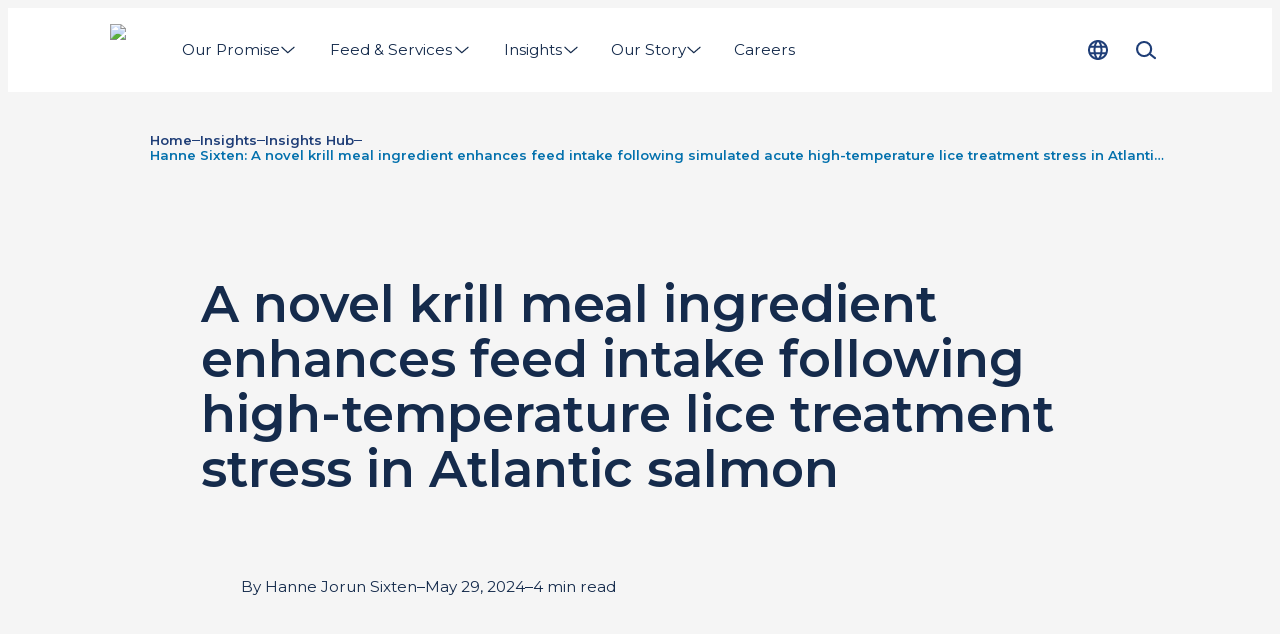

--- FILE ---
content_type: text/html; charset=utf-8
request_url: https://www.biomar.com/en/insights/insights-hub/hanne-sixten-a-novel-krill-meal-ingredient-enhances-feed-intake-following-simulated-acute-high-temperature-lice-treatment-stress-in-atlantic-salmon
body_size: 30991
content:
<!DOCTYPE html><html lang="en"><head><meta charSet="utf-8"/><meta name="google-site-verification" content="MT8EjVUk-L-T3td0L3FBjQUB9cjh1LLndg0oRS6Q-HA"/><link rel="preload" as="image" imageSrcSet="/_next/image?url=%2Fassets%2Flogo.png&amp;w=100&amp;q=75 1x, /_next/image?url=%2Fassets%2Flogo.png&amp;w=200&amp;q=75 2x" fetchpriority="high"/><title>A novel krill meal ingredient enhances feed intake following simulated acute high-temperature lice treatment stress in Atlantic salmon | BioMar</title><meta name="description" content="Read now."/><meta name="viewport" content="width=device-width, initial-scale=1"/><link rel="canonical" href="https://www.biomar.com/insights/insights-hub/hanne-sixten-a-novel-krill-meal-ingredient-enhances-feed-intake-following-simulated-acute-high-temperature-lice-treatment-stress-in-atlantic-salmon"/><link rel="preconnect" href="https://cdn.media.amplience.net" crossorigin=""/><meta property="og:url" content="https://www.biomar.com/insights/insights-hub/hanne-sixten-a-novel-krill-meal-ingredient-enhances-feed-intake-following-simulated-acute-high-temperature-lice-treatment-stress-in-atlantic-salmon"/><meta property="og:type" content="website"/><meta property="og:site_name" content="BioMar"/><meta property="og:title" content="A novel krill meal ingredient enhances feed intake following high-temperature lice treatment stress in Atlantic salmon"/><meta property="og:description" content="Managing sea lice infestations in Atlantic salmon (Salmo salar L.) aquaculture often involves mechanical treatments that can cause acute stress, reducing feed intake and compromising growth."/><meta property="og:image" content="https://cdn.media.amplience.net/i/biomar/Salmon_Grower_Skin_biomar_unedited_sm-849?locale=*"/><meta property="og:locale" content="en"/><link rel="manifest" href="/manifest.webmanifest"/><link rel="icon" href="/favicon.ico" sizes="32x32"/><link rel="icon" href="/icon.svg" type="image/svg+xml"/><link rel="apple-touch-icon" href="/apple-touch-icon.png"/><style>
                html {
                    --font-primary: '__Montserrat_5ec673', '__Montserrat_Fallback_5ec673', Arial;
                }</style><meta name="next-head-count" content="20"/><script id="next-gtm-init" data-nscript="beforeInteractive">
            window.dataLayer = window.dataLayer || [];

            function gtag(){ dataLayer.push(arguments); };
     
            gtag('consent', 'default', {
              'ad_storage': 'denied',
              'ad_user_data': 'denied',
              'ad_personalization': 'denied',
              'analytics_storage': 'denied',
              'wait_for_update': 500
            });

            gtag('set', 'ads_data_redaction', true);

            /* Generate google tag manager script */
            (function(w,d,s,l,i){w[l]=w[l]||[];w[l].push(

            {'gtm.start': new Date().getTime(),event:'gtm.js'}
            );var f=d.getElementsByTagName(s)[0],

            j=d.createElement(s),dl=l!='dataLayer'?'&l='+l:'';j.async=true;j.src=

            'https://www.googletagmanager.com/gtm.js?id='+i+dl;f.parentNode.insertBefore(j,f);

            })(window,document,'script','dataLayer','GTM-PWTSH59');
        </script><link rel="preload" href="/_next/static/css/ce7781e282d77814.css" as="style"/><link rel="stylesheet" href="/_next/static/css/ce7781e282d77814.css" data-n-g=""/><link rel="preload" href="/_next/static/css/137cbc84176aee7c.css" as="style"/><link rel="stylesheet" href="/_next/static/css/137cbc84176aee7c.css" data-n-p=""/><link rel="preload" href="/_next/static/css/1fcaee18e7417f4d.css" as="style"/><link rel="stylesheet" href="/_next/static/css/1fcaee18e7417f4d.css"/><link rel="preload" href="/_next/static/css/904a52ca481e9c25.css" as="style"/><link rel="stylesheet" href="/_next/static/css/904a52ca481e9c25.css"/><link rel="preload" href="/_next/static/css/0e2c15c5ede68821.css" as="style"/><link rel="stylesheet" href="/_next/static/css/0e2c15c5ede68821.css"/><link rel="preload" href="/_next/static/css/42bbb32b4661e2c4.css" as="style"/><link rel="stylesheet" href="/_next/static/css/42bbb32b4661e2c4.css"/><link rel="preload" href="/_next/static/css/00c3302e8e4808e1.css" as="style"/><link rel="stylesheet" href="/_next/static/css/00c3302e8e4808e1.css"/><link rel="preload" href="/_next/static/css/5eb51a1d8c1bdd3f.css" as="style"/><link rel="stylesheet" href="/_next/static/css/5eb51a1d8c1bdd3f.css"/><link rel="preload" href="/_next/static/css/4eb99b418f443992.css" as="style"/><link rel="stylesheet" href="/_next/static/css/4eb99b418f443992.css"/><noscript data-n-css=""></noscript><script defer="" nomodule="" src="/_next/static/chunks/polyfills-c67a75d1b6f99dc8.js"></script><script id="CookieConsent" src="https://policy.app.cookieinformation.com/uc.js" data-culture="EN" type="text/javascript" data-gcm-version="2.0" data-nscript="beforeInteractive"></script><script defer="" src="/_next/static/chunks/6741.4a5a867296c8eb0a.js"></script><script defer="" src="/_next/static/chunks/1821.e944efbce1b31160.js"></script><script defer="" src="/_next/static/chunks/8162.a47796d4b4ed991c.js"></script><script defer="" src="/_next/static/chunks/4337.1d71f62ff17758a2.js"></script><script defer="" src="/_next/static/chunks/2960.7c00ee2be7d0d64e.js"></script><script defer="" src="/_next/static/chunks/9545.a8960291b8196694.js"></script><script defer="" src="/_next/static/chunks/3487.27555a4cf504e6e1.js"></script><script defer="" src="/_next/static/chunks/8462.223651d38d1cea3a.js"></script><script defer="" src="/_next/static/chunks/883.4f8e7bbae13d1a43.js"></script><script defer="" src="/_next/static/chunks/4084.a494fd81f64b6ca5.js"></script><script defer="" src="/_next/static/chunks/1589.8ce84b66cc2acbc9.js"></script><script defer="" src="/_next/static/chunks/1852.61c51b1a7f07b372.js"></script><script defer="" src="/_next/static/chunks/6601.0cc022eb06202a48.js"></script><script src="/_next/static/chunks/webpack-2afd7e3c1b988b5d.js" defer=""></script><script src="/_next/static/chunks/framework-12a146e94cfcf7c4.js" defer=""></script><script src="/_next/static/chunks/main-bbf53a130a85d439.js" defer=""></script><script src="/_next/static/chunks/pages/_app-1d1a63bbb5b8049e.js" defer=""></script><script src="/_next/static/chunks/9a57380f-6da6cd9ee3984445.js" defer=""></script><script src="/_next/static/chunks/6244-a48cab7c246a5718.js" defer=""></script><script src="/_next/static/chunks/9916-19b28d8a03d5bb4c.js" defer=""></script><script src="/_next/static/chunks/5613-fcee5878b174be05.js" defer=""></script><script src="/_next/static/chunks/pages/%5B%5B...slug%5D%5D-68558f960d87546f.js" defer=""></script><script src="/_next/static/4296/_buildManifest.js" defer=""></script><script src="/_next/static/4296/_ssgManifest.js" defer=""></script></head><body data-host="6526c2d9d15c6837213f794e"><div id="__next"><header class="N20MainMenu_mainNavigation__wVn8d"><div class="N20MainMenu_content__VSgKu Container_container__KuyE0 Container_gutter__mtUNJ Container_top--none__LIFNx Container_bottom--none__KBxz_"><a class="Logo_homeLink__aPh8F Link_reset__DHQcg Link_dark___KYxE Link_raw__QKxDV Link_link__N5140" href="/" title="Home"><img alt="Logo" fetchpriority="high" width="56" height="52" decoding="async" data-nimg="1" class="Logo_logo__bbFiE Image_image__jKi_C Image_is-loading__92UbH" style="color:transparent" srcSet="/_next/image?url=%2Fassets%2Flogo.png&amp;w=100&amp;q=75 1x, /_next/image?url=%2Fassets%2Flogo.png&amp;w=200&amp;q=75 2x" src="/_next/image?url=%2Fassets%2Flogo.png&amp;w=200&amp;q=75"/></a><div class="N20MainMenu_desktopNav__cfEd9"><nav><div class="Backdrop_backdrop__mejSi" style="height:0"></div><ul class="N30MegaMenu_navigationList__Q7w03" role="menubar"><li><a class="MegaMenuItem_navigationItem__w4_1h MegaMenuItem_noCursor__RnkgN Link_reset__DHQcg Link_dark___KYxE Link_raw__QKxDV Link_link__N5140 Text_labelMedium__c_o52" href="#" type="button" aria-haspopup="menu" aria-expanded="false"><span class="MegaMenuItem_textWrapper__AFrfp" data-title="Our Promise"><span class="MegaMenuItem_text__yCqIO">Our Promise</span></span><svg xmlns="http://www.w3.org/2000/svg" fill="currentColor" viewBox="0 0 24 24" data-size="s" data-rotate="90" aria-hidden="true"><path fill-rule="evenodd" d="M7.314 2.222a.91.91 0 0 1 1.283.092l8.181 9.455a.909.909 0 0 1-.024 1.216l-8.182 8.728a.91.91 0 1 1-1.326-1.244l7.622-8.13-7.646-8.835a.91.91 0 0 1 .092-1.282Z" clip-rule="evenodd"></path></svg></a><div role="menu" class="N30MegaMenu_dropDown__SYNNr"><div class="N30MegaMenu_dropDownContent__uC_Sj Container_container__KuyE0 Container_gutter__mtUNJ Container_top--none__LIFNx Container_bottom--none__KBxz_"><div class="MegaMenuEntry_megaMenuWrapper__0Iqzt"><div class="MegaMenuEntry_megaMenuContent__RypWi"><ul class="MegaMenuEntry_navigationListGroup__S5GHg" style="--megaMenuColumn:1"><li class="MegaMenuEntry_navigationListItemHeadline__af0sb"><a class="MegaMenuEntry_parentLink___W6hH Link_reset__DHQcg Link_dark___KYxE Link_raw__QKxDV Link_link__N5140 Text_labelLarge__wvoGR Text_bold__cLFGl" href="/our-promise" title="Our Promise">Our Promise</a></li><li class="MegaMenuEntry_navigationListItem__sSiem" style="--megaMenuColumnPlacement:1"><a class="MegaMenuEntry_childLink__UL7Hq Link_reset__DHQcg Link_dark___KYxE Link_raw__QKxDV Link_link__N5140 Text_labelMedium__c_o52" href="/our-promise/above-and-beyond" title="Above &amp; Beyond">Above &amp; Beyond</a></li><li class="MegaMenuEntry_navigationListItem__sSiem" style="--megaMenuColumnPlacement:1"><a class="MegaMenuEntry_childLink__UL7Hq Link_reset__DHQcg Link_dark___KYxE Link_raw__QKxDV Link_link__N5140 Text_labelMedium__c_o52" href="/our-promise/sustainability-report" title="Sustainability Report">Sustainability Report</a></li></ul><a class="MegaMenuEntry_parentLink___W6hH Link_reset__DHQcg Link_dark___KYxE Link_raw__QKxDV Link_link__N5140 Text_labelLarge__wvoGR Text_bold__cLFGl" href="/better-feed" title="Better Feed">Better Feed</a><ul class="MegaMenuEntry_navigationListGroup__S5GHg" style="--megaMenuColumn:1"><li class="MegaMenuEntry_navigationListItemHeadline__af0sb"><a class="MegaMenuEntry_parentLink___W6hH Link_reset__DHQcg Link_dark___KYxE Link_raw__QKxDV Link_link__N5140 Text_labelLarge__wvoGR Text_bold__cLFGl" href="/our-promise/biosustain" title="BioSustain">BioSustain</a></li><li class="MegaMenuEntry_navigationListItem__sSiem" style="--megaMenuColumnPlacement:1"><a class="MegaMenuEntry_childLink__UL7Hq Link_reset__DHQcg Link_dark___KYxE Link_raw__QKxDV Link_link__N5140 Text_labelMedium__c_o52" href="/our-promise/biosustain/impact-parameters" title="Impact Parameters">Impact Parameters</a></li><li class="MegaMenuEntry_navigationListItem__sSiem" style="--megaMenuColumnPlacement:1"><a class="MegaMenuEntry_childLink__UL7Hq Link_reset__DHQcg Link_dark___KYxE Link_raw__QKxDV Link_link__N5140 Text_labelMedium__c_o52" href="/our-promise/biosustain/sustainability-masterclass" title="Sustainability Masterclass">Sustainability Masterclass</a></li></ul><a class="MegaMenuEntry_parentLink___W6hH Link_reset__DHQcg Link_dark___KYxE Link_raw__QKxDV Link_link__N5140 Text_labelLarge__wvoGR Text_bold__cLFGl" href="/our-promise/responsible-sourcing" title="Responsible Sourcing">Responsible Sourcing</a></div></div></div></div></li><li><a class="MegaMenuItem_navigationItem__w4_1h Link_reset__DHQcg Link_dark___KYxE Link_raw__QKxDV Link_link__N5140 Text_labelMedium__c_o52" href="/feed-and-services" type="button" aria-haspopup="menu" aria-expanded="false"><span class="MegaMenuItem_textWrapper__AFrfp" data-title="Feed &amp; Services"><span class="MegaMenuItem_text__yCqIO">Feed &amp; Services</span></span><svg xmlns="http://www.w3.org/2000/svg" fill="currentColor" viewBox="0 0 24 24" data-size="s" data-rotate="90" aria-hidden="true"><path fill-rule="evenodd" d="M7.314 2.222a.91.91 0 0 1 1.283.092l8.181 9.455a.909.909 0 0 1-.024 1.216l-8.182 8.728a.91.91 0 1 1-1.326-1.244l7.622-8.13-7.646-8.835a.91.91 0 0 1 .092-1.282Z" clip-rule="evenodd"></path></svg></a><div role="menu" class="N30MegaMenu_dropDown__SYNNr"><div class="N30MegaMenu_dropDownContent__uC_Sj Container_container__KuyE0 Container_gutter__mtUNJ Container_top--none__LIFNx Container_bottom--none__KBxz_"><div class="MegaMenuEntry_megaMenuWrapper__0Iqzt"><a class="MegaMenuEntry_mainLink__pRy4L LinkArrow_reset__RvhS2 LinkArrow_dark__qVTgD LinkArrow_link__qqHTA Text_labelLarge__wvoGR Text_bold__cLFGl" href="/feed-and-services" title="Feed &amp; Services">Feed &amp; Services<svg xmlns="http://www.w3.org/2000/svg" fill="currentColor" viewBox="0 0 24 24" class="LinkArrow_icon__gwDQ8" aria-hidden="true"><path d="m21.73 11.358-5.938-5.356a.859.859 0 0 0-1.22.063.86.86 0 0 0 .063 1.22l4.27 3.855H2.862a.862.862 0 1 0 0 1.726h16.041l-4.269 3.855a.87.87 0 0 0-.063 1.22c.173.19.403.282.639.282a.844.844 0 0 0 .575-.225l5.932-5.357a.867.867 0 0 0 0-1.277l.012-.006Z"></path></svg></a><div class="MegaMenuEntry_megaMenuContent__RypWi"><ul class="MegaMenuEntry_navigationListGroup__S5GHg" style="--megaMenuColumn:1"><li class="MegaMenuEntry_navigationListItemHeadline__af0sb"><a class="MegaMenuEntry_parentLink___W6hH Link_reset__DHQcg Link_dark___KYxE Link_raw__QKxDV Link_link__N5140 Text_labelLarge__wvoGR Text_bold__cLFGl" href="/feed-and-services/feed-solutions" title="Feed Solutions">Feed Solutions</a></li><li class="MegaMenuEntry_navigationListItem__sSiem" style="--megaMenuColumnPlacement:1"><a class="MegaMenuEntry_childLink__UL7Hq Link_reset__DHQcg Link_dark___KYxE Link_raw__QKxDV Link_link__N5140 Text_labelMedium__c_o52" href="/feed-and-services/feed-solutions/smartcare" title="SmartCare">SmartCare</a></li><li class="MegaMenuEntry_navigationListItem__sSiem" style="--megaMenuColumnPlacement:1"><a class="MegaMenuEntry_childLink__UL7Hq Link_reset__DHQcg Link_dark___KYxE Link_raw__QKxDV Link_link__N5140 Text_labelMedium__c_o52" href="/feed-and-services/feed-solutions/exia" title="EXIA">EXIA</a></li><li class="MegaMenuEntry_navigationListItem__sSiem" style="--megaMenuColumnPlacement:1"><a class="MegaMenuEntry_childLink__UL7Hq Link_reset__DHQcg Link_dark___KYxE Link_raw__QKxDV Link_link__N5140 Text_labelMedium__c_o52" href="/feed-and-services/feed-solutions/larviva" title="LARVIVA">LARVIVA</a></li><li class="MegaMenuEntry_navigationListItem__sSiem" style="--megaMenuColumnPlacement:1"><a class="MegaMenuEntry_childLink__UL7Hq Link_reset__DHQcg Link_dark___KYxE Link_raw__QKxDV Link_link__N5140 Text_labelMedium__c_o52" href="/feed-and-services/feed-solutions/orbit" title="ORBIT">ORBIT</a></li><li class="MegaMenuEntry_navigationListItem__sSiem" style="--megaMenuColumnPlacement:1"><a class="MegaMenuEntry_childLink__UL7Hq Link_reset__DHQcg Link_dark___KYxE Link_raw__QKxDV Link_link__N5140 Text_labelMedium__c_o52" href="/feed-and-services/feed-solutions/symbio" title="Symbio">Symbio</a></li><li class="MegaMenuEntry_navigationListItem__sSiem" style="--megaMenuColumnPlacement:1"><a class="MegaMenuEntry_childLink__UL7Hq Link_reset__DHQcg Link_dark___KYxE Link_raw__QKxDV Link_link__N5140 Text_labelMedium__c_o52" href="/feed-and-services/feed-solutions/blue-impact" title="Blue Impact">Blue Impact</a></li></ul><ul class="MegaMenuEntry_navigationListGroup__S5GHg" style="--megaMenuColumn:1"><li class="MegaMenuEntry_navigationListItemHeadline__af0sb"><a class="MegaMenuEntry_parentLink___W6hH Link_reset__DHQcg Link_dark___KYxE Link_raw__QKxDV Link_link__N5140 Text_labelLarge__wvoGR Text_bold__cLFGl" href="/feed-and-services/stages" title="Stages">Stages</a></li><li class="MegaMenuEntry_navigationListItem__sSiem" style="--megaMenuColumnPlacement:1"><a class="MegaMenuEntry_childLink__UL7Hq Link_reset__DHQcg Link_dark___KYxE Link_raw__QKxDV Link_link__N5140 Text_labelMedium__c_o52" href="/feed-and-services/stages/hatchery-feed" title="Hatchery Feed">Hatchery Feed</a></li><li class="MegaMenuEntry_navigationListItem__sSiem" style="--megaMenuColumnPlacement:1"><a class="MegaMenuEntry_childLink__UL7Hq Link_reset__DHQcg Link_dark___KYxE Link_raw__QKxDV Link_link__N5140 Text_labelMedium__c_o52" href="/feed-and-services/stages/starter-feed" title="Starter Feed">Starter Feed</a></li><li class="MegaMenuEntry_navigationListItem__sSiem" style="--megaMenuColumnPlacement:1"><a class="MegaMenuEntry_childLink__UL7Hq Link_reset__DHQcg Link_dark___KYxE Link_raw__QKxDV Link_link__N5140 Text_labelMedium__c_o52" href="/feed-and-services/stages/transfer-feed" title="Transfer Feed">Transfer Feed</a></li><li class="MegaMenuEntry_navigationListItem__sSiem" style="--megaMenuColumnPlacement:1"><a class="MegaMenuEntry_childLink__UL7Hq Link_reset__DHQcg Link_dark___KYxE Link_raw__QKxDV Link_link__N5140 Text_labelMedium__c_o52" href="/feed-and-services/stages/grower-feed" title="Grower Feed">Grower Feed</a></li><li class="MegaMenuEntry_navigationListItem__sSiem" style="--megaMenuColumnPlacement:1"><a class="MegaMenuEntry_childLink__UL7Hq Link_reset__DHQcg Link_dark___KYxE Link_raw__QKxDV Link_link__N5140 Text_labelMedium__c_o52" href="/feed-and-services/p3-concept" title="P 3.0 Concept">P 3.0 Concept</a></li></ul><ul class="MegaMenuEntry_navigationListGroup__S5GHg" style="--megaMenuColumn:2"><li class="MegaMenuEntry_navigationListItemHeadline__af0sb"><a class="MegaMenuEntry_parentLink___W6hH Link_reset__DHQcg Link_dark___KYxE Link_raw__QKxDV Link_link__N5140 Text_labelLarge__wvoGR Text_bold__cLFGl" href="/feed-and-services/species" title="Species">Species</a></li><li class="MegaMenuEntry_navigationListItem__sSiem" style="--megaMenuColumnPlacement:1"><a class="MegaMenuEntry_childLink__UL7Hq Link_reset__DHQcg Link_dark___KYxE Link_raw__QKxDV Link_link__N5140 Text_labelMedium__c_o52" href="/feed-and-services/species/arctic-char" title="Arctic Char">Arctic Char</a></li><li class="MegaMenuEntry_navigationListItem__sSiem" style="--megaMenuColumnPlacement:1"><a class="MegaMenuEntry_childLink__UL7Hq Link_reset__DHQcg Link_dark___KYxE Link_raw__QKxDV Link_link__N5140 Text_labelMedium__c_o52" href="/feed-and-services/species/barramundi" title="Barramundi">Barramundi</a></li><li class="MegaMenuEntry_navigationListItem__sSiem" style="--megaMenuColumnPlacement:1"><a class="MegaMenuEntry_childLink__UL7Hq Link_reset__DHQcg Link_dark___KYxE Link_raw__QKxDV Link_link__N5140 Text_labelMedium__c_o52" href="/feed-and-services/species/catfish" title="Catfish">Catfish</a></li><li class="MegaMenuEntry_navigationListItem__sSiem" style="--megaMenuColumnPlacement:1"><a class="MegaMenuEntry_childLink__UL7Hq Link_reset__DHQcg Link_dark___KYxE Link_raw__QKxDV Link_link__N5140 Text_labelMedium__c_o52" href="/feed-and-services/species/coho-salmon" title="Coho Salmon">Coho Salmon</a></li><li class="MegaMenuEntry_navigationListItem__sSiem" style="--megaMenuColumnPlacement:1"><a class="MegaMenuEntry_childLink__UL7Hq Link_reset__DHQcg Link_dark___KYxE Link_raw__QKxDV Link_link__N5140 Text_labelMedium__c_o52" href="/feed-and-services/species/cleaner-fish" title="Cleaner Fish">Cleaner Fish</a></li><li class="MegaMenuEntry_navigationListItem__sSiem" style="--megaMenuColumnPlacement:1"><a class="MegaMenuEntry_childLink__UL7Hq Link_reset__DHQcg Link_dark___KYxE Link_raw__QKxDV Link_link__N5140 Text_labelMedium__c_o52" href="/feed-and-services/species/chinook-salmon" title="Chinook Salmon">Chinook Salmon</a></li><li class="MegaMenuEntry_navigationListItem__sSiem" style="--megaMenuColumnPlacement:1"><a class="MegaMenuEntry_childLink__UL7Hq Link_reset__DHQcg Link_dark___KYxE Link_raw__QKxDV Link_link__N5140 Text_labelMedium__c_o52" href="/feed-and-services/species/cobia" title="Cobia">Cobia</a></li><li class="MegaMenuEntry_navigationListItem__sSiem" style="--megaMenuColumnPlacement:1"><a class="MegaMenuEntry_childLink__UL7Hq Link_reset__DHQcg Link_dark___KYxE Link_raw__QKxDV Link_link__N5140 Text_labelMedium__c_o52" href="/feed-and-services/species/murray-cod" title="Cod">Cod</a></li><li class="MegaMenuEntry_navigationListItem__sSiem" style="--megaMenuColumnPlacement:1"><a class="MegaMenuEntry_childLink__UL7Hq Link_reset__DHQcg Link_dark___KYxE Link_raw__QKxDV Link_link__N5140 Text_labelMedium__c_o52" href="/feed-and-services/species/eel" title="Eel">Eel</a></li><li class="MegaMenuEntry_navigationListItem__sSiem" style="--megaMenuColumnPlacement:1"><a class="MegaMenuEntry_childLink__UL7Hq Link_reset__DHQcg Link_dark___KYxE Link_raw__QKxDV Link_link__N5140 Text_labelMedium__c_o52" href="/feed-and-services/species/grouper" title="Grouper">Grouper</a></li><li class="MegaMenuEntry_navigationListItem__sSiem" style="--megaMenuColumnPlacement:1"><a class="MegaMenuEntry_childLink__UL7Hq Link_reset__DHQcg Link_dark___KYxE Link_raw__QKxDV Link_link__N5140 Text_labelMedium__c_o52" href="/feed-and-services/species/kingfish" title="Yellowtail Kingfish">Yellowtail Kingfish</a></li><li class="MegaMenuEntry_navigationListItem__sSiem" style="--megaMenuColumnPlacement:1"><a class="MegaMenuEntry_childLink__UL7Hq Link_reset__DHQcg Link_dark___KYxE Link_raw__QKxDV Link_link__N5140 Text_labelMedium__c_o52" href="/feed-and-services/species/longfin-yellowtail" title="Longfin Yellowtail">Longfin Yellowtail</a></li><li class="MegaMenuEntry_navigationListItem__sSiem" style="--megaMenuColumnPlacement:1"><a class="MegaMenuEntry_childLink__UL7Hq Link_reset__DHQcg Link_dark___KYxE Link_raw__QKxDV Link_link__N5140 Text_labelMedium__c_o52" href="/feed-and-services/species/meagre" title="Meagre">Meagre</a></li><li class="MegaMenuEntry_navigationListItem__sSiem" style="--megaMenuColumnPlacement:1"><a class="MegaMenuEntry_childLink__UL7Hq Link_reset__DHQcg Link_dark___KYxE Link_raw__QKxDV Link_link__N5140 Text_labelMedium__c_o52" href="/feed-and-services/species/pike-perch" title="Pike Perch">Pike Perch</a></li><li class="MegaMenuEntry_navigationListItem__sSiem" style="--megaMenuColumnPlacement:1"><a class="MegaMenuEntry_childLink__UL7Hq Link_reset__DHQcg Link_dark___KYxE Link_raw__QKxDV Link_link__N5140 Text_labelMedium__c_o52" href="/feed-and-services/species/red-drum" title="Red Drum">Red Drum</a></li><li class="MegaMenuEntry_navigationListItem__sSiem" style="--megaMenuColumnPlacement:2"><a class="MegaMenuEntry_childLink__UL7Hq Link_reset__DHQcg Link_dark___KYxE Link_raw__QKxDV Link_link__N5140 Text_labelMedium__c_o52" href="/feed-and-services/species/salmon" title="Atlantic Salmon">Atlantic Salmon</a></li><li class="MegaMenuEntry_navigationListItem__sSiem" style="--megaMenuColumnPlacement:2"><a class="MegaMenuEntry_childLink__UL7Hq Link_reset__DHQcg Link_dark___KYxE Link_raw__QKxDV Link_link__N5140 Text_labelMedium__c_o52" href="/feed-and-services/species/sea-bass" title="Sea Bass">Sea Bass</a></li><li class="MegaMenuEntry_navigationListItem__sSiem" style="--megaMenuColumnPlacement:2"><a class="MegaMenuEntry_childLink__UL7Hq Link_reset__DHQcg Link_dark___KYxE Link_raw__QKxDV Link_link__N5140 Text_labelMedium__c_o52" href="/feed-and-services/species/sea-bream" title="Sea Bream">Sea Bream</a></li><li class="MegaMenuEntry_navigationListItem__sSiem" style="--megaMenuColumnPlacement:2"><a class="MegaMenuEntry_childLink__UL7Hq Link_reset__DHQcg Link_dark___KYxE Link_raw__QKxDV Link_link__N5140 Text_labelMedium__c_o52" href="/feed-and-services/species/shrimp" title="Shrimp">Shrimp</a></li><li class="MegaMenuEntry_navigationListItem__sSiem" style="--megaMenuColumnPlacement:2"><a class="MegaMenuEntry_childLink__UL7Hq Link_reset__DHQcg Link_dark___KYxE Link_raw__QKxDV Link_link__N5140 Text_labelMedium__c_o52" href="/feed-and-services/species/snapper" title="Snapper">Snapper</a></li><li class="MegaMenuEntry_navigationListItem__sSiem" style="--megaMenuColumnPlacement:2"><a class="MegaMenuEntry_childLink__UL7Hq Link_reset__DHQcg Link_dark___KYxE Link_raw__QKxDV Link_link__N5140 Text_labelMedium__c_o52" href="/feed-and-services/species/sole" title="Sole">Sole</a></li><li class="MegaMenuEntry_navigationListItem__sSiem" style="--megaMenuColumnPlacement:2"><a class="MegaMenuEntry_childLink__UL7Hq Link_reset__DHQcg Link_dark___KYxE Link_raw__QKxDV Link_link__N5140 Text_labelMedium__c_o52" href="/feed-and-services/species/striped-bass" title="Striped Bass">Striped Bass</a></li><li class="MegaMenuEntry_navigationListItem__sSiem" style="--megaMenuColumnPlacement:2"><a class="MegaMenuEntry_childLink__UL7Hq Link_reset__DHQcg Link_dark___KYxE Link_raw__QKxDV Link_link__N5140 Text_labelMedium__c_o52" href="/feed-and-services/species/sturgeon" title="Sturgeon">Sturgeon</a></li><li class="MegaMenuEntry_navigationListItem__sSiem" style="--megaMenuColumnPlacement:2"><a class="MegaMenuEntry_childLink__UL7Hq Link_reset__DHQcg Link_dark___KYxE Link_raw__QKxDV Link_link__N5140 Text_labelMedium__c_o52" href="/feed-and-services/species/tilapia" title="Tilapia">Tilapia</a></li><li class="MegaMenuEntry_navigationListItem__sSiem" style="--megaMenuColumnPlacement:2"><a class="MegaMenuEntry_childLink__UL7Hq Link_reset__DHQcg Link_dark___KYxE Link_raw__QKxDV Link_link__N5140 Text_labelMedium__c_o52" href="/feed-and-services/species/totoaba" title="Totoaba">Totoaba</a></li><li class="MegaMenuEntry_navigationListItem__sSiem" style="--megaMenuColumnPlacement:2"><a class="MegaMenuEntry_childLink__UL7Hq Link_reset__DHQcg Link_dark___KYxE Link_raw__QKxDV Link_link__N5140 Text_labelMedium__c_o52" href="/feed-and-services/species/triploid-salmon" title="Triploid Salmon">Triploid Salmon</a></li><li class="MegaMenuEntry_navigationListItem__sSiem" style="--megaMenuColumnPlacement:2"><a class="MegaMenuEntry_childLink__UL7Hq Link_reset__DHQcg Link_dark___KYxE Link_raw__QKxDV Link_link__N5140 Text_labelMedium__c_o52" href="/feed-and-services/species/trout" title="Trout">Trout</a></li><li class="MegaMenuEntry_navigationListItem__sSiem" style="--megaMenuColumnPlacement:2"><a class="MegaMenuEntry_childLink__UL7Hq Link_reset__DHQcg Link_dark___KYxE Link_raw__QKxDV Link_link__N5140 Text_labelMedium__c_o52" href="/feed-and-services/species/turbot" title="Turbot">Turbot</a></li><li class="MegaMenuEntry_navigationListItem__sSiem" style="--megaMenuColumnPlacement:2"><a class="MegaMenuEntry_childLink__UL7Hq Link_reset__DHQcg Link_dark___KYxE Link_raw__QKxDV Link_link__N5140 Text_labelMedium__c_o52" href="/feed-and-services/species/whitefish" title="Whitefish">Whitefish</a></li><li class="MegaMenuEntry_navigationListItem__sSiem" style="--megaMenuColumnPlacement:2"><a class="MegaMenuEntry_childLink__UL7Hq Link_reset__DHQcg Link_dark___KYxE Link_raw__QKxDV Link_link__N5140 Text_labelMedium__c_o52" href="/feed-and-services/feed" title="-- All Feed">-- All Feed</a></li></ul><a class="MegaMenuEntry_parentLink___W6hH Link_reset__DHQcg Link_dark___KYxE Link_raw__QKxDV Link_link__N5140 Text_labelLarge__wvoGR Text_bold__cLFGl" href="/feed-and-services/biofarm" title="BioFarm">BioFarm</a></div></div></div></div></li><li><a class="MegaMenuItem_navigationItem__w4_1h Link_reset__DHQcg Link_dark___KYxE Link_raw__QKxDV Link_link__N5140 Text_labelMedium__c_o52" href="/insights" type="button" aria-haspopup="menu" aria-expanded="false"><span class="MegaMenuItem_textWrapper__AFrfp" data-title="Insights"><span class="MegaMenuItem_text__yCqIO">Insights</span></span><svg xmlns="http://www.w3.org/2000/svg" fill="currentColor" viewBox="0 0 24 24" data-size="s" data-rotate="90" aria-hidden="true"><path fill-rule="evenodd" d="M7.314 2.222a.91.91 0 0 1 1.283.092l8.181 9.455a.909.909 0 0 1-.024 1.216l-8.182 8.728a.91.91 0 1 1-1.326-1.244l7.622-8.13-7.646-8.835a.91.91 0 0 1 .092-1.282Z" clip-rule="evenodd"></path></svg></a><div role="menu" class="N30MegaMenu_dropDown__SYNNr"><div class="N30MegaMenu_dropDownContent__uC_Sj Container_container__KuyE0 Container_gutter__mtUNJ Container_top--none__LIFNx Container_bottom--none__KBxz_"><div class="MegaMenuEntry_megaMenuWrapper__0Iqzt"><a class="MegaMenuEntry_mainLink__pRy4L LinkArrow_reset__RvhS2 LinkArrow_dark__qVTgD LinkArrow_link__qqHTA Text_labelLarge__wvoGR Text_bold__cLFGl" href="/insights" title="Insights">Insights<svg xmlns="http://www.w3.org/2000/svg" fill="currentColor" viewBox="0 0 24 24" class="LinkArrow_icon__gwDQ8" aria-hidden="true"><path d="m21.73 11.358-5.938-5.356a.859.859 0 0 0-1.22.063.86.86 0 0 0 .063 1.22l4.27 3.855H2.862a.862.862 0 1 0 0 1.726h16.041l-4.269 3.855a.87.87 0 0 0-.063 1.22c.173.19.403.282.639.282a.844.844 0 0 0 .575-.225l5.932-5.357a.867.867 0 0 0 0-1.277l.012-.006Z"></path></svg></a><div class="MegaMenuEntry_megaMenuContent__RypWi"><a class="MegaMenuEntry_parentLink___W6hH Link_reset__DHQcg Link_dark___KYxE Link_raw__QKxDV Link_link__N5140 Text_labelLarge__wvoGR Text_bold__cLFGl" href="/insights/events-and-conferences" title="Events &amp; Conferences">Events &amp; Conferences</a><a class="MegaMenuEntry_parentLink___W6hH Link_reset__DHQcg Link_dark___KYxE Link_raw__QKxDV Link_link__N5140 Text_labelLarge__wvoGR Text_bold__cLFGl" href="/insights/insights-hub" title="Insights Hub">Insights Hub</a></div></div></div></div></li><li><a class="MegaMenuItem_navigationItem__w4_1h Link_reset__DHQcg Link_dark___KYxE Link_raw__QKxDV Link_link__N5140 Text_labelMedium__c_o52" href="/our-story" type="button" aria-haspopup="menu" aria-expanded="false"><span class="MegaMenuItem_textWrapper__AFrfp" data-title="Our Story"><span class="MegaMenuItem_text__yCqIO">Our Story</span></span><svg xmlns="http://www.w3.org/2000/svg" fill="currentColor" viewBox="0 0 24 24" data-size="s" data-rotate="90" aria-hidden="true"><path fill-rule="evenodd" d="M7.314 2.222a.91.91 0 0 1 1.283.092l8.181 9.455a.909.909 0 0 1-.024 1.216l-8.182 8.728a.91.91 0 1 1-1.326-1.244l7.622-8.13-7.646-8.835a.91.91 0 0 1 .092-1.282Z" clip-rule="evenodd"></path></svg></a><div role="menu" class="N30MegaMenu_dropDown__SYNNr"><div class="N30MegaMenu_dropDownContent__uC_Sj Container_container__KuyE0 Container_gutter__mtUNJ Container_top--none__LIFNx Container_bottom--none__KBxz_"><div class="MegaMenuEntry_megaMenuWrapper__0Iqzt"><a class="MegaMenuEntry_mainLink__pRy4L LinkArrow_reset__RvhS2 LinkArrow_dark__qVTgD LinkArrow_link__qqHTA Text_labelLarge__wvoGR Text_bold__cLFGl" href="/our-story" title="Our Story">Our Story<svg xmlns="http://www.w3.org/2000/svg" fill="currentColor" viewBox="0 0 24 24" class="LinkArrow_icon__gwDQ8" aria-hidden="true"><path d="m21.73 11.358-5.938-5.356a.859.859 0 0 0-1.22.063.86.86 0 0 0 .063 1.22l4.27 3.855H2.862a.862.862 0 1 0 0 1.726h16.041l-4.269 3.855a.87.87 0 0 0-.063 1.22c.173.19.403.282.639.282a.844.844 0 0 0 .575-.225l5.932-5.357a.867.867 0 0 0 0-1.277l.012-.006Z"></path></svg></a><div class="MegaMenuEntry_megaMenuContent__RypWi"><a class="MegaMenuEntry_parentLink___W6hH Link_reset__DHQcg Link_dark___KYxE Link_raw__QKxDV Link_link__N5140 Text_labelLarge__wvoGR Text_bold__cLFGl" href="/our-story/our-principles" title="Our Principles">Our Principles</a><a class="MegaMenuEntry_parentLink___W6hH Link_reset__DHQcg Link_dark___KYxE Link_raw__QKxDV Link_link__N5140 Text_labelLarge__wvoGR Text_bold__cLFGl" href="/our-story/our-operations" title="Our Operations">Our Operations</a><a class="MegaMenuEntry_parentLink___W6hH Link_reset__DHQcg Link_dark___KYxE Link_raw__QKxDV Link_link__N5140 Text_labelLarge__wvoGR Text_bold__cLFGl" href="/our-story/our-structure" title="Our Structure">Our Structure</a><a class="MegaMenuEntry_parentLink___W6hH Link_reset__DHQcg Link_dark___KYxE Link_raw__QKxDV Link_link__N5140 Text_labelLarge__wvoGR Text_bold__cLFGl" href="/our-story/our-history" title="Our History">Our History</a></div></div></div></div></li><li><a class="MegaMenuItem_navigationItem__w4_1h MegaMenuItem_textWrapper__AFrfp Link_reset__DHQcg Link_dark___KYxE Link_raw__QKxDV Link_link__N5140 Text_labelMedium__c_o52" href="/our-story/careers" data-title="Careers"><span class="MegaMenuItem_text__yCqIO">Careers</span></a></li></ul></nav></div><div class="N20MainMenu_iconNav__o86F6"><button class="ButtonIcon_buttonIcon__Z2VDM LocaleSelectorButton_localeSelectorButton__qqrW9 LocaleSelectorButton_button__dscBZ Button_reset__QoEhL Button_button__Hv0ef Button_secondary__qHjpO Button_medium__pRJWY Button_center__EHTJp Button_dark__4d1t9" aria-expanded="false" aria-haspopup="menu" aria-label="Change language" title="Change language"><svg xmlns="http://www.w3.org/2000/svg" fill="currentColor" viewBox="0 0 24 24" aria-hidden="true"><g fill-rule="evenodd" clip-rule="evenodd"><path d="M12 20a8 8 0 1 0 0-16 8 8 0 0 0 0 16Zm0 2c5.523 0 10-4.477 10-10S17.523 2 12 2 2 6.477 2 12s4.477 10 10 10Z"></path><path d="M13.315 18.259c.666-1.5 1.13-3.71 1.13-6.259 0-2.549-.464-4.76-1.13-6.259-.334-.752-.68-1.237-.964-1.506a1.14 1.14 0 0 0-.292-.215A.264.264 0 0 0 12 4l-.009.001a.264.264 0 0 0-.05.019 1.14 1.14 0 0 0-.292.215c-.284.27-.63.754-.964 1.506-.666 1.5-1.13 3.71-1.13 6.259 0 2.549.464 4.76 1.13 6.259.334.752.68 1.237.964 1.506.136.13.236.19.292.215a.265.265 0 0 0 .05.019L12 20l.009-.001a.265.265 0 0 0 .05-.019c.056-.025.156-.085.292-.215.284-.27.63-.754.964-1.506ZM12 22c2.455 0 4.444-4.477 4.444-10S14.454 2 12 2C9.545 2 7.556 6.477 7.556 12S9.546 22 12 22Z"></path><path d="M3.87 7.667h16.908v2H3.87v-2Zm-.648 6.666h17.556v2H3.222v-2Z"></path></g></svg></button><button class="LocaleSelectorButton_localeSelectorButton__qqrW9 LocaleSelectorButton_button__dscBZ LocaleSelectorButton_desktopOnly__XzeMN Button_reset__QoEhL Button_button__Hv0ef Button_tertiary__keI6z Button_medium__pRJWY Button_center__EHTJp Button_dark__4d1t9" aria-expanded="false" aria-haspopup="menu" aria-label="Change language" title="Change language"><svg xmlns="http://www.w3.org/2000/svg" fill="currentColor" viewBox="0 0 24 24" aria-hidden="true"><g fill-rule="evenodd" clip-rule="evenodd"><path d="M12 20a8 8 0 1 0 0-16 8 8 0 0 0 0 16Zm0 2c5.523 0 10-4.477 10-10S17.523 2 12 2 2 6.477 2 12s4.477 10 10 10Z"></path><path d="M13.315 18.259c.666-1.5 1.13-3.71 1.13-6.259 0-2.549-.464-4.76-1.13-6.259-.334-.752-.68-1.237-.964-1.506a1.14 1.14 0 0 0-.292-.215A.264.264 0 0 0 12 4l-.009.001a.264.264 0 0 0-.05.019 1.14 1.14 0 0 0-.292.215c-.284.27-.63.754-.964 1.506-.666 1.5-1.13 3.71-1.13 6.259 0 2.549.464 4.76 1.13 6.259.334.752.68 1.237.964 1.506.136.13.236.19.292.215a.265.265 0 0 0 .05.019L12 20l.009-.001a.265.265 0 0 0 .05-.019c.056-.025.156-.085.292-.215.284-.27.63-.754.964-1.506ZM12 22c2.455 0 4.444-4.477 4.444-10S14.454 2 12 2C9.545 2 7.556 6.477 7.556 12S9.546 22 12 22Z"></path><path d="M3.87 7.667h16.908v2H3.87v-2Zm-.648 6.666h17.556v2H3.222v-2Z"></path></g></svg>Global</button><button class="N20MainMenu_button__CU0k0 Button_reset__QoEhL Button_button__Hv0ef Button_tertiary__keI6z Button_medium__pRJWY Button_center__EHTJp Button_dark__4d1t9"><svg xmlns="http://www.w3.org/2000/svg" fill="currentColor" viewBox="0 0 24 24" aria-hidden="true"><g fill-rule="evenodd" clip-rule="evenodd"><path d="M10.12 17.038a6.015 6.015 0 1 0 0-12.03 6.015 6.015 0 0 0 0 12.03Zm0 2.105a8.12 8.12 0 1 0 0-16.24 8.12 8.12 0 0 0 0 16.24Z"></path><path d="M15.614 15.778a1.053 1.053 0 0 1 1.48-.164l4.51 3.61a1.053 1.053 0 1 1-1.314 1.643l-4.511-3.609a1.053 1.053 0 0 1-.165-1.48Z"></path></g></svg>Search</button><button class="ButtonIcon_buttonIcon__Z2VDM N20MainMenu_iconButton__JXhD2 Button_reset__QoEhL Button_button__Hv0ef Button_secondary__qHjpO Button_medium__pRJWY Button_center__EHTJp Button_dark__4d1t9" aria-label="Search" title="Search"><svg xmlns="http://www.w3.org/2000/svg" fill="currentColor" viewBox="0 0 24 24" aria-hidden="true"><g fill-rule="evenodd" clip-rule="evenodd"><path d="M10.12 17.038a6.015 6.015 0 1 0 0-12.03 6.015 6.015 0 0 0 0 12.03Zm0 2.105a8.12 8.12 0 1 0 0-16.24 8.12 8.12 0 0 0 0 16.24Z"></path><path d="M15.614 15.778a1.053 1.053 0 0 1 1.48-.164l4.51 3.61a1.053 1.053 0 1 1-1.314 1.643l-4.511-3.609a1.053 1.053 0 0 1-.165-1.48Z"></path></g></svg></button><button class="ButtonIcon_buttonIcon__Z2VDM MobileMegaMenuButton_mobileMenuButton__oCS1W Button_reset__QoEhL Button_button__Hv0ef Button_secondary__qHjpO Button_medium__pRJWY Button_center__EHTJp Button_dark__4d1t9" aria-expanded="false" aria-haspopup="menu" aria-label="Open menu" title="Open menu"><svg xmlns="http://www.w3.org/2000/svg" fill="currentColor" viewBox="0 0 24 24" aria-hidden="true"><path fill-rule="evenodd" d="M2 6.182a.91.91 0 0 1 .91-.91h18.18a.91.91 0 1 1 0 1.819H2.91A.91.91 0 0 1 2 6.18ZM2 12a.91.91 0 0 1 .91-.91h18.18a.91.91 0 1 1 0 1.82H2.91A.91.91 0 0 1 2 12Zm0 5.818a.91.91 0 0 1 .91-.909h18.18a.91.91 0 1 1 0 1.818H2.91a.91.91 0 0 1-.91-.909Z" clip-rule="evenodd"></path></svg></button></div></div><div class="NavigationIndicator_container__0awuO" aria-label="Loading" role="progressbar"><span class="NavigationIndicator_progressbarOne__i8_oy"></span><span class="NavigationIndicator_progressbarTwo__j9gjr"></span></div><div><div class="Drawer_drawer__jlQRq Drawer_drawerClosed__MOoOl" style="display:none"><div class="Drawer_content__k7Q_U"><div class="MobileMegaMenu_mobileMegaMenuWrapper__dzYpD"><div style="opacity:1;transform:none"><div class="Container_container__KuyE0 Container_gutter__mtUNJ Container_top--none__LIFNx Container_bottom--none__KBxz_"><div class="MobileMegaMenu_header__2z0TM"><button class="ButtonIcon_buttonIcon__Z2VDM MobileMegaMenu_mobileMenuButton__yS53U MobileMegaMenu_backButtonHidden__5EjqP Button_reset__QoEhL Button_button__Hv0ef Button_secondary__qHjpO Button_medium__pRJWY Button_center__EHTJp Button_dark__4d1t9 Button_disabled__vf_ru" aria-label="Go Back"><svg xmlns="http://www.w3.org/2000/svg" fill="currentColor" viewBox="0 0 24 24" data-rotate="180" aria-hidden="true"><path fill-rule="evenodd" d="M7.314 2.222a.91.91 0 0 1 1.283.092l8.181 9.455a.909.909 0 0 1-.024 1.216l-8.182 8.728a.91.91 0 1 1-1.326-1.244l7.622-8.13-7.646-8.835a.91.91 0 0 1 .092-1.282Z" clip-rule="evenodd"></path></svg></button><h2 class="Headline_dark__72Sr3 Text_text__uRKh3 Text_dark__ry0yy Text_bold__cLFGl Text_display4__IYRaS"></h2><button class="ButtonIcon_buttonIcon__Z2VDM MobileMegaMenu_mobileMenuButton__yS53U Button_reset__QoEhL Button_button__Hv0ef Button_secondary__qHjpO Button_medium__pRJWY Button_center__EHTJp Button_dark__4d1t9" aria-label="Close menu" title="Close menu"><svg xmlns="http://www.w3.org/2000/svg" fill="currentColor" viewBox="0 0 24 24" aria-hidden="true"><g fill-rule="evenodd" clip-rule="evenodd"><path d="M21.786 21.786c-.36.36-1.051.255-1.543-.237L2.451 3.757c-.492-.492-.598-1.182-.237-1.543.36-.36 1.051-.255 1.543.237l17.792 17.792c.492.492.598 1.182.237 1.543Z"></path><path d="M2.214 21.786c-.36-.36-.255-1.051.237-1.543L20.243 2.451c.492-.492 1.182-.598 1.543-.237.36.36.255 1.051-.237 1.543L3.757 21.549c-.492.492-1.182.598-1.543.237Z"></path></g></svg></button></div><div class="MenuPage_menuPage__tvjSJ"><ul class="MenuPage_list__HpJ7w"><li class="MenuPage_listItem__qy0lL"><button class="NodeItem_nodeItem___EDGL NodeItem_button__fKjX5 Text_text__uRKh3 Text_dark__ry0yy Text_regular__lm99K Text_display4__IYRaS">Our Promise<svg xmlns="http://www.w3.org/2000/svg" fill="currentColor" viewBox="0 0 24 24" title="Chevron" aria-hidden="true"><path fill-rule="evenodd" d="M7.314 2.222a.91.91 0 0 1 1.283.092l8.181 9.455a.909.909 0 0 1-.024 1.216l-8.182 8.728a.91.91 0 1 1-1.326-1.244l7.622-8.13-7.646-8.835a.91.91 0 0 1 .092-1.282Z" clip-rule="evenodd"></path></svg></button></li><li class="MenuPage_listItem__qy0lL"><button class="NodeItem_nodeItem___EDGL NodeItem_button__fKjX5 Text_text__uRKh3 Text_dark__ry0yy Text_regular__lm99K Text_display4__IYRaS">Feed &amp; Services<svg xmlns="http://www.w3.org/2000/svg" fill="currentColor" viewBox="0 0 24 24" title="Chevron" aria-hidden="true"><path fill-rule="evenodd" d="M7.314 2.222a.91.91 0 0 1 1.283.092l8.181 9.455a.909.909 0 0 1-.024 1.216l-8.182 8.728a.91.91 0 1 1-1.326-1.244l7.622-8.13-7.646-8.835a.91.91 0 0 1 .092-1.282Z" clip-rule="evenodd"></path></svg></button></li><li class="MenuPage_listItem__qy0lL"><button class="NodeItem_nodeItem___EDGL NodeItem_button__fKjX5 Text_text__uRKh3 Text_dark__ry0yy Text_regular__lm99K Text_display4__IYRaS">Insights<svg xmlns="http://www.w3.org/2000/svg" fill="currentColor" viewBox="0 0 24 24" title="Chevron" aria-hidden="true"><path fill-rule="evenodd" d="M7.314 2.222a.91.91 0 0 1 1.283.092l8.181 9.455a.909.909 0 0 1-.024 1.216l-8.182 8.728a.91.91 0 1 1-1.326-1.244l7.622-8.13-7.646-8.835a.91.91 0 0 1 .092-1.282Z" clip-rule="evenodd"></path></svg></button></li><li class="MenuPage_listItem__qy0lL"><button class="NodeItem_nodeItem___EDGL NodeItem_button__fKjX5 Text_text__uRKh3 Text_dark__ry0yy Text_regular__lm99K Text_display4__IYRaS">Our Story<svg xmlns="http://www.w3.org/2000/svg" fill="currentColor" viewBox="0 0 24 24" title="Chevron" aria-hidden="true"><path fill-rule="evenodd" d="M7.314 2.222a.91.91 0 0 1 1.283.092l8.181 9.455a.909.909 0 0 1-.024 1.216l-8.182 8.728a.91.91 0 1 1-1.326-1.244l7.622-8.13-7.646-8.835a.91.91 0 0 1 .092-1.282Z" clip-rule="evenodd"></path></svg></button></li><li class="MenuPage_listItem__qy0lL"><a class="NodeItem_nodeItem___EDGL Link_reset__DHQcg Link_dark___KYxE Link_raw__QKxDV Link_link__N5140 Text_display4__IYRaS" href="/our-story/careers" title="Careers">Careers</a></li></ul></div></div></div></div></div></div><div class="Drawer_backdrop__SizTH" style="display:none"></div></div></header><main class="standard_main__QVma4"><nav class="Container_container__KuyE0 Container_gutter__mtUNJ Container_top--sm__HQLse Container_bottom--sm__ruwAK" aria-label="Breadcrumb"><ol class="N50Breadcrumb_list__5VM8x"><li class="N50Breadcrumb_listItem__Jab1f N50Breadcrumb_textEllipsisParent__UGpUT Text_text__uRKh3 Text_dark__ry0yy Text_bold__cLFGl Text_linkSmall__wvl72"><a class="N50Breadcrumb_textEllipsisParent__UGpUT Link_reset__DHQcg Link_dark___KYxE Link_raw__QKxDV Link_link__N5140" href="/" title="Home" target="_self"><span class="N50Breadcrumb_textEllipsis__bvksg">Home</span></a></li><li class="N50Breadcrumb_listItem__Jab1f N50Breadcrumb_textEllipsisParent__UGpUT Text_text__uRKh3 Text_dark__ry0yy Text_bold__cLFGl Text_linkSmall__wvl72"><a class="N50Breadcrumb_textEllipsisParent__UGpUT Link_reset__DHQcg Link_dark___KYxE Link_raw__QKxDV Link_link__N5140" href="/insights" title="Insights" target="_self"><span class="N50Breadcrumb_textEllipsis__bvksg">Insights</span></a></li><li class="N50Breadcrumb_listItem__Jab1f N50Breadcrumb_textEllipsisParent__UGpUT Text_text__uRKh3 Text_dark__ry0yy Text_bold__cLFGl Text_linkSmall__wvl72"><a class="N50Breadcrumb_textEllipsisParent__UGpUT Link_reset__DHQcg Link_dark___KYxE Link_raw__QKxDV Link_link__N5140" href="/insights/insights-hub" title="Insights Hub" target="_self"><span class="N50Breadcrumb_textEllipsis__bvksg">Insights Hub</span></a></li><li class="N50Breadcrumb_listItem__Jab1f N50Breadcrumb_textEllipsisParent__UGpUT Text_text__uRKh3 Text_dark__ry0yy Text_bold__cLFGl Text_linkSmall__wvl72"><a class="N50Breadcrumb_textEllipsisParent__UGpUT Link_reset__DHQcg Link_dark___KYxE Link_raw__QKxDV Link_link__N5140" href="/insights/insights-hub/hanne-sixten-a-novel-krill-meal-ingredient-enhances-feed-intake-following-simulated-acute-high-temperature-lice-treatment-stress-in-atlantic-salmon" title="Hanne Sixten: A novel krill meal ingredient enhances feed intake following simulated acute high-temperature lice treatment stress in Atlantic salmon" target="_self" aria-current="page"><span class="N50Breadcrumb_textEllipsis__bvksg">Hanne Sixten: A novel krill meal ingredient enhances feed intake following simulated acute high-temperature lice treatment stress in Atlantic salmon</span></a></li></ol></nav><div data-blocklist="true" class="dynamic-blocks_blocklist__Z8Z0f"><div class="M65ArticleByline_grid__sNSLB Container_container__KuyE0 Container_gutter__mtUNJ Container_top--md__uutlK Container_bottom--md__XDyRl"><div class="M65ArticleByline_gridItem__Gu7BI M65ArticleByline_gridItemMedium__bBHn6"><h1 class="Headline_dark__72Sr3 Text_text__uRKh3 Text_dark__ry0yy Text_bold__cLFGl Text_display2__IAtSs">A novel krill meal ingredient enhances feed intake following high-temperature lice treatment stress in Atlantic salmon</h1><ul class="Byline_byline__0FIn2 M65ArticleByline_alignLeft__RZt65"><li class="Byline_bylineItem__OlcUm Text_text__uRKh3 Text_dark__ry0yy Text_regular__lm99K Text_labelMedium__c_o52"><p class="Text_text__uRKh3 Text_dark__ry0yy Text_regular__lm99K">By Hanne Jorun Sixten</p></li><li class="Byline_bylineItem__OlcUm Text_text__uRKh3 Text_dark__ry0yy Text_regular__lm99K Text_labelMedium__c_o52"><p class="Text_text__uRKh3 Text_dark__ry0yy Text_regular__lm99K">May 29, 2024</p></li></ul></div></div><div class="M100RichText_container__G9qFM Container_container__KuyE0 Container_gutter__mtUNJ Container_top--none__LIFNx Container_bottom--none__KBxz_"><div class="M100RichText_m100__jXSjE M100RichText_m100MultiCol__E7Xmm"><div class="Appear_fadeDown__1ZM_i M100RichText_content__d92A8"><div class="M100RichText_columns__OHlhB M100RichText_richTextOverride__UH2Rs"><div class="RawHtml_richText__jE6zR Text_text__uRKh3 Text_dark__ry0yy Text_regular__lm99K Text_bodyLarge__jYiWn"><p class="Text_text__uRKh3 Text_dark__ry0yy Text_regular__lm99K Text_spacingTop__0oI04 Text_spacingBottom__tHlDs"><strong class="Text_text__uRKh3 Text_dark__ry0yy Text_regular__lm99K Text_spacingTop__0oI04 Text_spacingBottom__tHlDs"><span class="NormalTextRun SCXW102050111 BCX8">Managing sea lice infestations in Atlantic salmon (Salmo </span><span class="NormalTextRun SpellingErrorV2Themed SCXW102050111 BCX8">salar </span><span class="NormalTextRun SCXW102050111 BCX8">L.) aquaculture often involves mechanical treatments that can cause acute stress, reducing feed intake and compromising growth. This study, </span><span class="NormalTextRun CommentStart SCXW102050111 BCX8">led by Hanne Jorun Sixten</span><span class="NormalTextRun SCXW102050111 BCX8">, investigated the efficacy of a novel krill meal ingredient, QRILL Stick Water (QSW),</span></strong></p>
</div><div class="RawHtml_richText__jE6zR Text_text__uRKh3 Text_dark__ry0yy Text_regular__lm99K Text_bodyLarge__jYiWn"><p class="Text_text__uRKh3 Text_dark__ry0yy Text_regular__lm99K Text_spacingTop__0oI04 Text_spacingBottom__tHlDs"><strong class="Text_text__uRKh3 Text_dark__ry0yy Text_regular__lm99K Text_spacingTop__0oI04 Text_spacingBottom__tHlDs"><span class="NormalTextRun SCXW102050111 BCX8">in enhancing feed intake and growth performance in Atlantic salmon following repeated simulated high-temperature lice treatment stress. The study compares QSW to traditional krill </span><span class="NormalTextRun ContextualSpellingAndGrammarErrorV2Themed SCXW102050111 BCX8">meal </span><span class="NormalTextRun SCXW102050111 BCX8">(QRILL Aqua, QA) and fishmeal-based diets under both optimal and </span><span class="NormalTextRun ContextualSpellingAndGrammarErrorV2Themed SCXW102050111 BCX8">stress </span><span class="NormalTextRun SCXW102050111 BCX8">conditions.</span></strong></p>
</div></div></div></div></div><div class="M100RichText_container__G9qFM Container_container__KuyE0 Container_gutter__mtUNJ Container_top--md__uutlK Container_bottom--md__XDyRl"><div class="M100RichText_m100__jXSjE M100RichText_m100SingleCol__E56U0"><div class="Appear_fadeDown__1ZM_i M100RichText_content__d92A8"><div class="M100RichText_columns__OHlhB M100RichText_richTextOverride__UH2Rs"><div class="RawHtml_richText__jE6zR Text_text__uRKh3 Text_dark__ry0yy Text_regular__lm99K Text_bodyLarge__jYiWn"><hr class="RawHtml_hr__FizUg"/>
</div></div></div></div></div><div class="M100RichText_container__G9qFM Container_container__KuyE0 Container_gutter__mtUNJ Container_top--md__uutlK Container_bottom--none__KBxz_"><div class="M100RichText_m100__jXSjE M100RichText_m100MultiCol__E7Xmm"><div class="Appear_fadeDown__1ZM_i M100RichText_content__d92A8"><div class="M100RichText_columns__OHlhB M100RichText_richTextOverride__UH2Rs"><div class="RawHtml_richText__jE6zR Text_text__uRKh3 Text_dark__ry0yy Text_regular__lm99K Text_bodyLarge__jYiWn"><h4 class="Headline_dark__72Sr3 Text_text__uRKh3 Text_dark__ry0yy Text_regular__lm99K Text_spacingTop__0oI04 Text_display4__IYRaS"><span class="NormalTextRun SCXW156558028 BCX8">Experimental Design</span><span class="EOP SCXW156558028 BCX8"> </span></h4>
<p class="Text_text__uRKh3 Text_dark__ry0yy Text_regular__lm99K Text_spacingTop__0oI04 Text_spacingBottom__tHlDs"><span class="NormalTextRun SCXW156558028 BCX8">The trial was conducted with Atlantic salmon (initial weight: 431±11g) over a period that included adaptation and stress phases. The fish were divided into groups and fed four different diets:</span><span class="EOP SCXW156558028 BCX8"> </span></p>
<ol>
<li class="Text_text__uRKh3 Text_dark__ry0yy Text_regular__lm99K"><p class="Text_text__uRKh3 Text_dark__ry0yy Text_regular__lm99K Text_spacingTop__0oI04 Text_spacingBottom__tHlDs"><strong class="Text_text__uRKh3 Text_dark__ry0yy Text_regular__lm99K Text_spacingTop__0oI04 Text_spacingBottom__tHlDs"><span class="NormalTextRun SCXW156558028 BCX8">Low Fishmeal (LFM, 7.5%)</span></strong><span class="EOP SCXW156558028 BCX8"> </span></p>
</li>
<li class="Text_text__uRKh3 Text_dark__ry0yy Text_regular__lm99K"><p class="Text_text__uRKh3 Text_dark__ry0yy Text_regular__lm99K Text_spacingTop__0oI04 Text_spacingBottom__tHlDs"><strong class="Text_text__uRKh3 Text_dark__ry0yy Text_regular__lm99K Text_spacingTop__0oI04 Text_spacingBottom__tHlDs"><span class="NormalTextRun SCXW156558028 BCX8">Medium Fishmeal (MFM, 15%)</span></strong><span class="EOP SCXW156558028 BCX8"> </span></p>
</li>
<li class="Text_text__uRKh3 Text_dark__ry0yy Text_regular__lm99K"><p class="Text_text__uRKh3 Text_dark__ry0yy Text_regular__lm99K Text_spacingTop__0oI04 Text_spacingBottom__tHlDs"><strong class="Text_text__uRKh3 Text_dark__ry0yy Text_regular__lm99K Text_spacingTop__0oI04 Text_spacingBottom__tHlDs"><span class="NormalTextRun CommentStart SCXW156558028 BCX8">Krill Meal QA (7.5%)</span></strong> <span class="EOP SCXW156558028 BCX8"> </span></p>
</li>
<li class="Text_text__uRKh3 Text_dark__ry0yy Text_regular__lm99K"><p class="Text_text__uRKh3 Text_dark__ry0yy Text_regular__lm99K Text_spacingTop__0oI04 Text_spacingBottom__tHlDs"><strong class="Text_text__uRKh3 Text_dark__ry0yy Text_regular__lm99K Text_spacingTop__0oI04 Text_spacingBottom__tHlDs"><span class="NormalTextRun SCXW156558028 BCX8">Krill Meal QSW (7.5%)</span></strong><span class="EOP SCXW156558028 BCX8"> </span></p>
</li>
</ol>
<p class="Text_text__uRKh3 Text_dark__ry0yy Text_regular__lm99K Text_spacingTop__0oI04 Text_spacingBottom__tHlDs"><span class="NormalTextRun SCXW156558028 BCX8">The fish were reared in indoor tanks with a temperature of 14°C and salinity of 34 ppm until they reached an average weight of 960±38g. </span></p>
</div><div class="RawHtml_richText__jE6zR Text_text__uRKh3 Text_dark__ry0yy Text_regular__lm99K Text_bodyLarge__jYiWn"><p class="Text_text__uRKh3 Text_dark__ry0yy Text_regular__lm99K Text_spacingTop__0oI04 Text_spacingBottom__tHlDs"><span class="NormalTextRun SCXW156558028 BCX8">Stress treatments mimicking commercial lice treatment (</span><span class="NormalTextRun SpellingErrorV2Themed SCXW156558028 BCX8">Thermolicer</span><span class="NormalTextRun SCXW156558028 BCX8">) involved crowding for 30 minutes followed by immersion in a 32°C heat bath for 30 seconds. These treatments were repeated three times with three weeks in between each event.</span><span class="EOP SCXW156558028 BCX8"> </span></p>
<p class="Text_text__uRKh3 Text_dark__ry0yy Text_regular__lm99K Text_spacingTop__0oI04 Text_spacingBottom__tHlDs"><strong class="Text_text__uRKh3 Text_dark__ry0yy Text_regular__lm99K Text_spacingTop__0oI04 Text_spacingBottom__tHlDs"><span class="NormalTextRun SCXW156558028 BCX8">Measurements</span></strong><span class="EOP SCXW156558028 BCX8"> </span></p>
<p class="Text_text__uRKh3 Text_dark__ry0yy Text_regular__lm99K Text_spacingTop__0oI04 Text_spacingBottom__tHlDs"><span class="NormalTextRun SCXW156558028 BCX8">Performance metrics, including cumulative feed intake, growth rate, and condition factor, were evaluated during both the adaptation period and the stress period. Plasma cortisol, glucose, and lactate levels were measured to assess stress responses.</span><span class="EOP SCXW156558028 BCX8"> </span></p>
</div></div></div></div></div><div class="Appear_fadeDown__1ZM_i M70Image_container__l4s_C Container_container__KuyE0 Container_gutter__mtUNJ Container_top--lg__FqP7U Container_bottom--lg__aQEH9" type="M070ImageModule" id="304eef06-d065-4a56-b5c8-5a2f5307d273"><section class="M70Image_M70__Q6Smb"><figure><div class="Image_imageWrapper__Lam4b M70Image_M70ImageWrapper__oHt1K Image_skeleton--light__HnHna Image_is-loading__92UbH Image_imageWrapperRelative__laX5e" style="aspect-ratio:1.575"><img alt="Table showing  Cumulated feed intake (kg/tank) in fish fed QA and QSW during optimal conditions, and in fish fed LFM, MFM, QA &amp; QSW during acute heat lice treatment stress, with ”Thermolicer” treatments marked in grey bars (N=3)." type="image/png" loading="lazy" width="1323" height="840" decoding="async" data-nimg="1" class="M70Image_M70Image__Kk74Q Image_image__jKi_C Image_is-loading__92UbH Image_onload--fade__54f2V" style="color:transparent" sizes="(min-width: 1024px) 80vw, 100vw" srcSet="https://cdn.media.amplience.net/i/biomar/table%20sixten?w=640&amp;%24withDefaultImage%24=&amp;fmt=auto 640w, https://cdn.media.amplience.net/i/biomar/table%20sixten?w=750&amp;%24withDefaultImage%24=&amp;fmt=auto 750w, https://cdn.media.amplience.net/i/biomar/table%20sixten?w=828&amp;%24withDefaultImage%24=&amp;fmt=auto 828w, https://cdn.media.amplience.net/i/biomar/table%20sixten?w=1080&amp;%24withDefaultImage%24=&amp;fmt=auto 1080w, https://cdn.media.amplience.net/i/biomar/table%20sixten?w=1200&amp;%24withDefaultImage%24=&amp;fmt=auto 1200w, https://cdn.media.amplience.net/i/biomar/table%20sixten?w=1920&amp;%24withDefaultImage%24=&amp;fmt=auto 1920w" src="https://cdn.media.amplience.net/i/biomar/table%20sixten?w=1920&amp;%24withDefaultImage%24=&amp;fmt=auto"/></div><figcaption><p class="Text_text__uRKh3 Text_dark__ry0yy Text_regular__lm99K Text_bodySmall__BXeB4">Figure 1: Cumulated feed intake (kg/tank) in fish fed QA and QSW during optimal conditions, and in fish fed LFM, MFM, QA &amp; QSW during acute heat lice treatment stress, with ”Thermolicer” treatments marked in grey bars (N=3).</p></figcaption></figure></section></div><div class="M100RichText_container__G9qFM Container_container__KuyE0 Container_gutter__mtUNJ Container_top--none__LIFNx Container_bottom--none__KBxz_"><div class="M100RichText_m100__jXSjE M100RichText_m100MultiCol__E7Xmm"><div class="Appear_fadeDown__1ZM_i M100RichText_content__d92A8"><div class="M100RichText_columns__OHlhB M100RichText_richTextOverride__UH2Rs"><div class="RawHtml_richText__jE6zR Text_text__uRKh3 Text_dark__ry0yy Text_regular__lm99K Text_bodyLarge__jYiWn"><h4 class="Headline_dark__72Sr3 Text_text__uRKh3 Text_dark__ry0yy Text_regular__lm99K Text_spacingTop__0oI04 Text_display4__IYRaS"><span>Results </span></h4>
<p class="Text_text__uRKh3 Text_dark__ry0yy Text_regular__lm99K Text_spacingTop__0oI04 Text_spacingBottom__tHlDs"><strong class="Text_text__uRKh3 Text_dark__ry0yy Text_regular__lm99K Text_spacingTop__0oI04 Text_spacingBottom__tHlDs"><span>Feed Intake and Growth</span></strong></p>
<p class="Text_text__uRKh3 Text_dark__ry0yy Text_regular__lm99K Text_spacingTop__0oI04 Text_spacingBottom__tHlDs"><span>Under optimal conditions, fish fed QSW and QA diets showed comparable growth, and higher feed intake for QSW. During the stress period, both QSW and QA diets maintained higher feed intake compared to LFM and MFM diets (Figure 1). Specifically, fish fed QSW exhibited higher feed intake both in optimal and stressing conditions but also a higher Feed Conversion atio (FCR), sustaining similar growth rates to those fed QA.</span></p>
<p class="Text_text__uRKh3 Text_dark__ry0yy Text_regular__lm99K Text_spacingTop__0oI04 Text_spacingBottom__tHlDs"><strong class="Text_text__uRKh3 Text_dark__ry0yy Text_regular__lm99K Text_spacingTop__0oI04 Text_spacingBottom__tHlDs"><span>Stress Biomarkers</span></strong></p>
<p class="Text_text__uRKh3 Text_dark__ry0yy Text_regular__lm99K Text_spacingTop__0oI04 Text_spacingBottom__tHlDs"><span>Plasma analysis revealed elevated cortisol, glucose, and lactate levels in fish subjected to acute heat stress,</span></p>
</div><div class="RawHtml_richText__jE6zR Text_text__uRKh3 Text_dark__ry0yy Text_regular__lm99K Text_bodyLarge__jYiWn"><p class="Text_text__uRKh3 Text_dark__ry0yy Text_regular__lm99K Text_spacingTop__0oI04 Text_spacingBottom__tHlDs"><span> indicating significant stress responses. </span><span>However, fish fed QSW and QA diets demonstrated better resilience to stress, maintaining higher feed intake and growth compared to those on LFM and MFM diets.</span></p>
<p class="Text_text__uRKh3 Text_dark__ry0yy Text_regular__lm99K Text_spacingTop__0oI04 Text_spacingBottom__tHlDs"><strong class="Text_text__uRKh3 Text_dark__ry0yy Text_regular__lm99K Text_spacingTop__0oI04 Text_spacingBottom__tHlDs"><span>Fillet Quality and Condition Factor</span></strong></p>
<p class="Text_text__uRKh3 Text_dark__ry0yy Text_regular__lm99K Text_spacingTop__0oI04 Text_spacingBottom__tHlDs"><span>Fish fed QSW showed a lower dress-out percentage but a higher condition factor compared to those on LFM and MFM diets. This suggests that QSW contributes to better overall fish health and quality under stress conditions.</span></p>
</div></div></div></div></div><div class="Appear_fadeDown__1ZM_i M70Image_container__l4s_C Container_container__KuyE0 Container_gutter__mtUNJ Container_top--lg__FqP7U Container_bottom--lg__aQEH9" type="M070ImageModule" id="dbc89be8-f582-4b03-824f-0cc1ba043e54"><section class="M70Image_M70__Q6Smb"><figure><div class="Image_imageWrapper__Lam4b M70Image_M70ImageWrapper__oHt1K Image_skeleton--light__HnHna Image_is-loading__92UbH Image_imageWrapperRelative__laX5e" style="aspect-ratio:1.7383720930232558"><img alt="Figure figure showing pasma stress biomarkers cortisol (left), glucose and lactate (right) levels (nmol/l) in fish fed QA and QSW during optimal conditions, and in fish fed LFM, MFM, QA &amp; QSW during acute heat lice treatment stress (N=9)." type="image/jpeg" loading="lazy" width="897" height="516" decoding="async" data-nimg="1" class="M70Image_M70Image__Kk74Q Image_image__jKi_C Image_is-loading__92UbH Image_onload--fade__54f2V" style="color:transparent" sizes="(min-width: 1024px) 80vw, 100vw" srcSet="https://cdn.media.amplience.net/i/biomar/Hanne_1?w=640&amp;%24withDefaultImage%24=&amp;fmt=auto 640w, https://cdn.media.amplience.net/i/biomar/Hanne_1?w=750&amp;%24withDefaultImage%24=&amp;fmt=auto 750w, https://cdn.media.amplience.net/i/biomar/Hanne_1?w=828&amp;%24withDefaultImage%24=&amp;fmt=auto 828w, https://cdn.media.amplience.net/i/biomar/Hanne_1?w=1080&amp;%24withDefaultImage%24=&amp;fmt=auto 1080w, https://cdn.media.amplience.net/i/biomar/Hanne_1?w=1200&amp;%24withDefaultImage%24=&amp;fmt=auto 1200w, https://cdn.media.amplience.net/i/biomar/Hanne_1?w=1920&amp;%24withDefaultImage%24=&amp;fmt=auto 1920w" src="https://cdn.media.amplience.net/i/biomar/Hanne_1?w=1920&amp;%24withDefaultImage%24=&amp;fmt=auto"/></div><figcaption><p class="Text_text__uRKh3 Text_dark__ry0yy Text_regular__lm99K Text_bodySmall__BXeB4">Figure 2: Plasma stress biomarkers cortisol (left), glucose and lactate (right) levels (nmol/l) in fish fed QA and QSW during optimal conditions, and in fish fed LFM, MFM, QA &amp; QSW during acute heat lice treatment stress (N=9).</p></figcaption></figure></section></div><div class="M100RichText_container__G9qFM Container_container__KuyE0 Container_gutter__mtUNJ Container_top--none__LIFNx Container_bottom--md__XDyRl"><div class="M100RichText_m100__jXSjE M100RichText_m100MultiCol__E7Xmm"><div class="Appear_fadeDown__1ZM_i M100RichText_content__d92A8"><div class="M100RichText_columns__OHlhB M100RichText_richTextOverride__UH2Rs"><div class="RawHtml_richText__jE6zR Text_text__uRKh3 Text_dark__ry0yy Text_regular__lm99K Text_bodyLarge__jYiWn"><p class="Text_text__uRKh3 Text_dark__ry0yy Text_regular__lm99K Text_spacingTop__0oI04 Text_spacingBottom__tHlDs"><span class="NormalTextRun SCXW163575444 BCX8">The study highlights the potential of QSW as a sustainable and effective dietary ingredient for Atlantic salmon, particularly under stress conditions. The ability of QSW to maintain high feed intake and growth during repeated acute heat stress treatments underscores its value in commercial aquaculture. Utilizing marine side-stream products like krill stick water not only enhances sustainability but also provides a nutritional advantage, supporting fish welfare and economic revenue for producers. </span></p>
</div><div class="RawHtml_richText__jE6zR Text_text__uRKh3 Text_dark__ry0yy Text_regular__lm99K Text_bodyLarge__jYiWn"><p class="Text_text__uRKh3 Text_dark__ry0yy Text_regular__lm99K Text_spacingTop__0oI04 Text_spacingBottom__tHlDs"><span class="NormalTextRun SCXW63650370 BCX8">QRILL Stick Water (QSW) is sustainable alternative to traditional krill meal (QA) for use in Atlantic salmon diets. It supports high feed intake and growth performance during both optimal and stress conditions, making it a valuable ingredient for improving resilience to handling and treatment stress. The use of QSW can contribute to more sustainable aquaculture practices by utilizing underutilized marine resources and reducing the environmental footprint of feed production.</span></p>
</div></div></div></div></div><div class="Container_container__KuyE0 Container_gutter__mtUNJ Container_top--none__LIFNx Container_bottom--none__KBxz_"><div class="M210Iframe_content__ByuY3"></div><div class="M210Iframe_frameContainer__dIkW0"><iframe style="undefined" frameborder="0" allowfullscreen      width="100"      height="900"      src="https://fed51556.sibforms.com/serve/[base64]"      frameborder="0"      scrolling="no"      allowfullscreen      style="border: none; margin: 0; padding: 0; display: block; margin-left: auto; margin-right: auto; max-width: 100%;"> </iframe></div></div><div class="Container_container__KuyE0 Container_gutter__mtUNJ Container_top--md__uutlK Container_bottom--md__XDyRl"><div class="M89RelevantContent_container__Q0Izv"><h2 class="Headline_dark__72Sr3 Text_text__uRKh3 Text_dark__ry0yy Text_regular__lm99K Text_display4__IYRaS">More trials</h2><div class="Appear_fadeDown__1ZM_i M89RelevantContent_loadingContainer__UkBWT"><div class="FacetsBar_facetsBarContainer__ZUvcv"><div class="FacetsBar_facetBarList__ZYOC3"><div class="FacetsBar_facetBarDropdowns__Z65v_"></div></div><div class="FacetsBar_sortContainer__CmKOo"><div class="Select_wrapper__LL_9e FacetsBar_sortingDropdown__Q86iv"><div class="Select_customContainer__KYu_C"><button class="Select_select__Olxj1 Select_customSelectTrigger__L5IkH Select_tertiary__yBFwq Button_reset__QoEhL Button_button__Hv0ef Button_tertiary__keI6z Button_medium__pRJWY Button_center__EHTJp Button_dark__4d1t9" role="combobox" type="button" aria-expanded="false" aria-controls=":R16alikm:-optionContainer" aria-activedescendant=":R16alikm:option-number-0" aria-label="Relevance"><label for=":R16alikm:" aria-hidden="true">Relevance</label><svg xmlns="http://www.w3.org/2000/svg" fill="currentColor" viewBox="0 0 24 24" data-size="s" aria-hidden="true"><path fill-rule="evenodd" d="M2.316 7.117a1 1 0 0 1 .067-1.412l2.444-2.223a1 1 0 0 1 1.33-.014L8.711 5.69A1 1 0 1 1 7.399 7.2l-.9-.783v13.36a1 1 0 1 1-2 0V6.484l-.77.701a1 1 0 0 1-1.413-.067ZM10.944 18c0-.552.41-1 .917-1h9.167c.506 0 .916.448.916 1s-.41 1-.916 1H11.86c-.506 0-.917-.448-.917-1Zm0-4c0-.552.403-1 .9-1h7.2c.497 0 .9.448.9 1s-.402 1-.9 1h-7.2c-.497 0-.9-.448-.9-1Zm0-4c0-.552.373-1 .834-1h3.333c.46 0 .833.448.833 1s-.373 1-.833 1h-3.333c-.46 0-.834-.448-.834-1Z" clip-rule="evenodd"></path></svg></button><div class="Select_optionContainer__etGGx Select_hidden__3oSVM"><ul class="Select_optionList__XlDyj" role="listbox" id=":R16alikm:-optionContainer"><li role="option" aria-selected="true" class="Select_option__J18jx Select_tertiary__yBFwq Select_selectedOption__qO4l5" id=":R16alikm:option-number-0"><button class="Select_optionButton__REDd5"><p class="Text_text__uRKh3 Text_dark__ry0yy Text_bold__cLFGl Text_labelMedium__c_o52">Relevance</p></button></li><li role="option" aria-selected="false" class="Select_option__J18jx Select_tertiary__yBFwq" id=":R16alikm:option-number-1"><button class="Select_optionButton__REDd5"><p class="Text_text__uRKh3 Text_dark__ry0yy Text_bold__cLFGl Text_labelMedium__c_o52">A-Z</p></button></li><li role="option" aria-selected="false" class="Select_option__J18jx Select_tertiary__yBFwq" id=":R16alikm:option-number-2"><button class="Select_optionButton__REDd5"><p class="Text_text__uRKh3 Text_dark__ry0yy Text_bold__cLFGl Text_labelMedium__c_o52">Z-A</p></button></li><li role="option" aria-selected="false" class="Select_option__J18jx Select_tertiary__yBFwq" id=":R16alikm:option-number-3"><button class="Select_optionButton__REDd5"><p class="Text_text__uRKh3 Text_dark__ry0yy Text_bold__cLFGl Text_labelMedium__c_o52">Oldest</p></button></li><li role="option" aria-selected="false" class="Select_option__J18jx Select_tertiary__yBFwq" id=":R16alikm:option-number-4"><button class="Select_optionButton__REDd5"><p class="Text_text__uRKh3 Text_dark__ry0yy Text_bold__cLFGl Text_labelMedium__c_o52">Newest</p></button></li></ul></div></div><div class="Select_nativeContainer__hfkQV Select_tertiary__yBFwq"><select aria-label="Relevance" name=":R16alikm:" class="Button_button__Hv0ef Button_tertiary__keI6z Button_dark__4d1t9 Button_medium__pRJWY Select_select__Olxj1 Select_nativeSelect__agQKn Select_tertiary__yBFwq"><option value="&quot;relevance&quot;" selected="">Relevance</option><option value="&quot;alphabeticalAsc&quot;">A-Z</option><option value="&quot;alphabeticalDesc&quot;">Z-A</option><option value="&quot;updatedAsc&quot;">Oldest</option><option value="&quot;updatedDesc&quot;">Newest</option></select></div><div class="Select_iconContainer__n4V9r Select_tertiary__yBFwq"><svg xmlns="http://www.w3.org/2000/svg" fill="currentColor" viewBox="0 0 24 24" data-size="s" aria-hidden="true"><path fill-rule="evenodd" d="M2.316 7.117a1 1 0 0 1 .067-1.412l2.444-2.223a1 1 0 0 1 1.33-.014L8.711 5.69A1 1 0 1 1 7.399 7.2l-.9-.783v13.36a1 1 0 1 1-2 0V6.484l-.77.701a1 1 0 0 1-1.413-.067ZM10.944 18c0-.552.41-1 .917-1h9.167c.506 0 .916.448.916 1s-.41 1-.916 1H11.86c-.506 0-.917-.448-.917-1Zm0-4c0-.552.403-1 .9-1h7.2c.497 0 .9.448.9 1s-.402 1-.9 1h-7.2c-.497 0-.9-.448-.9-1Zm0-4c0-.552.373-1 .834-1h3.333c.46 0 .833.448.833 1s-.373 1-.833 1h-3.333c-.46 0-.834-.448-.834-1Z" clip-rule="evenodd"></path></svg></div></div></div><p class="FacetsBar_productCount__mpp4M Text_text__uRKh3 Text_dark__ry0yy Text_regular__lm99K">Results (12)</p></div></div><div class="Appear_fadeDown__1ZM_i M89RelevantContent_loadingContainer__UkBWT" style="opacity:1"><div class="ContentList_contentListContainer__OINLJ ContentList_withFakePagination__Qz3Xr"><ul class="ContentList_list__UnKWw"><li class="ContentList_listItem__Nsczs"><article class="Card_card__q_9Pc Article_article__wRaHI ContentList_article___275o" style="animation-duration:0s"><div class="Article_imageContainer__SLwg6"><div class="Image_imageWrapper__Lam4b Image_skeleton--light__HnHna Image_is-loading__92UbH"><img alt="" type="image/jpeg" draggable="false" loading="lazy" decoding="async" data-nimg="fill" class="Image_image__jKi_C Image_is-loading__92UbH Image_onload--fade__54f2V" style="position:absolute;height:100%;width:100%;left:0;top:0;right:0;bottom:0;object-fit:cover;color:transparent" sizes="@media (min-width: 1024px) 402px, 230px" srcSet="https://cdn.media.amplience.net/i/biomar/Kingfish-Yellowtail-Hatchery-RAS-Hands-DSC00269?w=50&amp;%24withDefaultImage%24=&amp;fmt=auto 50w, https://cdn.media.amplience.net/i/biomar/Kingfish-Yellowtail-Hatchery-RAS-Hands-DSC00269?w=100&amp;%24withDefaultImage%24=&amp;fmt=auto 100w, https://cdn.media.amplience.net/i/biomar/Kingfish-Yellowtail-Hatchery-RAS-Hands-DSC00269?w=200&amp;%24withDefaultImage%24=&amp;fmt=auto 200w, https://cdn.media.amplience.net/i/biomar/Kingfish-Yellowtail-Hatchery-RAS-Hands-DSC00269?w=400&amp;%24withDefaultImage%24=&amp;fmt=auto 400w, https://cdn.media.amplience.net/i/biomar/Kingfish-Yellowtail-Hatchery-RAS-Hands-DSC00269?w=640&amp;%24withDefaultImage%24=&amp;fmt=auto 640w, https://cdn.media.amplience.net/i/biomar/Kingfish-Yellowtail-Hatchery-RAS-Hands-DSC00269?w=750&amp;%24withDefaultImage%24=&amp;fmt=auto 750w, https://cdn.media.amplience.net/i/biomar/Kingfish-Yellowtail-Hatchery-RAS-Hands-DSC00269?w=828&amp;%24withDefaultImage%24=&amp;fmt=auto 828w, https://cdn.media.amplience.net/i/biomar/Kingfish-Yellowtail-Hatchery-RAS-Hands-DSC00269?w=1080&amp;%24withDefaultImage%24=&amp;fmt=auto 1080w, https://cdn.media.amplience.net/i/biomar/Kingfish-Yellowtail-Hatchery-RAS-Hands-DSC00269?w=1200&amp;%24withDefaultImage%24=&amp;fmt=auto 1200w, https://cdn.media.amplience.net/i/biomar/Kingfish-Yellowtail-Hatchery-RAS-Hands-DSC00269?w=1920&amp;%24withDefaultImage%24=&amp;fmt=auto 1920w" src="https://cdn.media.amplience.net/i/biomar/Kingfish-Yellowtail-Hatchery-RAS-Hands-DSC00269?w=1920&amp;%24withDefaultImage%24=&amp;fmt=auto"/></div></div><div class="Article_articleBody__3imlo"><ul class="TagList_tagList__6qbpQ TagList_small__yBG16"><li class="TagList_tagListItem__jrSpo Article_tag__a9x3G"><span class="TagList_baseTag__aSlGP TagList_dark__snchb">R&amp;D</span></li></ul><div class="Article_content__TizKT"><h3 class="Headline_dark__72Sr3 Article_headline__d7PVO Text_text__uRKh3 Text_dark__ry0yy Text_bold__cLFGl Text_bodyMedium__ePdcE">Phosphorus Discharge Management in Yellowtail Kingfish Farming: Effects of Dietary Fishmeal and Phosphorus Levels</h3><p class="Article_textDescription__2DF65 Text_text__uRKh3 Text_dark__ry0yy Text_regular__lm99K Text_bodySmall__BXeB4">Yellowtail kingfish farming is growing in Europe with high emphasis on recirculating aquaculture systems (RAS), while in Australia, Japan and Latin America the industry continues to expand predominantly through sea-cage farming. It is a carnivorous species that requires high dietary protein, and to date, fishmeal (FM) rich feeds are common to support its rapid growth.</p></div><a class="Article_link__oLYSv LinkArrow_reset__RvhS2 LinkArrow_dark__qVTgD LinkArrow_link__qqHTA LinkArrow_cover___EA87 Text_bold__cLFGl" href="/insights/insights-hub/phosphorus-discharge-management-in-yellowtail-kingfish-farming-effects-of-dietary-fishmeal-and-phosphorus-levels" draggable="false" title="Phosphorus Discharge Management in Yellowtail Kingfish Farming: Effects of Dietary Fishmeal and Phosphorus Levels">Read more<svg xmlns="http://www.w3.org/2000/svg" fill="currentColor" viewBox="0 0 24 24" class="LinkArrow_icon__gwDQ8" aria-hidden="true"><path d="m21.73 11.358-5.938-5.356a.859.859 0 0 0-1.22.063.86.86 0 0 0 .063 1.22l4.27 3.855H2.862a.862.862 0 1 0 0 1.726h16.041l-4.269 3.855a.87.87 0 0 0-.063 1.22c.173.19.403.282.639.282a.844.844 0 0 0 .575-.225l5.932-5.357a.867.867 0 0 0 0-1.277l.012-.006Z"></path></svg></a></div></article></li><li class="ContentList_listItem__Nsczs"><article class="Card_card__q_9Pc Article_article__wRaHI ContentList_article___275o" style="animation-duration:0s"><div class="Article_imageContainer__SLwg6"><div class="Image_imageWrapper__Lam4b Image_skeleton--light__HnHna Image_is-loading__92UbH"><img alt="" type="image/jpeg" draggable="false" loading="lazy" decoding="async" data-nimg="fill" class="Image_image__jKi_C Image_is-loading__92UbH Image_onload--fade__54f2V" style="position:absolute;height:100%;width:100%;left:0;top:0;right:0;bottom:0;object-fit:cover;color:transparent" sizes="@media (min-width: 1024px) 402px, 230px" srcSet="https://cdn.media.amplience.net/i/biomar/Image-People-Collaboration-Rainbow%20Trout-biomar_20200915_hirtshals_8282?w=50&amp;%24withDefaultImage%24=&amp;fmt=auto 50w, https://cdn.media.amplience.net/i/biomar/Image-People-Collaboration-Rainbow%20Trout-biomar_20200915_hirtshals_8282?w=100&amp;%24withDefaultImage%24=&amp;fmt=auto 100w, https://cdn.media.amplience.net/i/biomar/Image-People-Collaboration-Rainbow%20Trout-biomar_20200915_hirtshals_8282?w=200&amp;%24withDefaultImage%24=&amp;fmt=auto 200w, https://cdn.media.amplience.net/i/biomar/Image-People-Collaboration-Rainbow%20Trout-biomar_20200915_hirtshals_8282?w=400&amp;%24withDefaultImage%24=&amp;fmt=auto 400w, https://cdn.media.amplience.net/i/biomar/Image-People-Collaboration-Rainbow%20Trout-biomar_20200915_hirtshals_8282?w=640&amp;%24withDefaultImage%24=&amp;fmt=auto 640w, https://cdn.media.amplience.net/i/biomar/Image-People-Collaboration-Rainbow%20Trout-biomar_20200915_hirtshals_8282?w=750&amp;%24withDefaultImage%24=&amp;fmt=auto 750w, https://cdn.media.amplience.net/i/biomar/Image-People-Collaboration-Rainbow%20Trout-biomar_20200915_hirtshals_8282?w=828&amp;%24withDefaultImage%24=&amp;fmt=auto 828w, https://cdn.media.amplience.net/i/biomar/Image-People-Collaboration-Rainbow%20Trout-biomar_20200915_hirtshals_8282?w=1080&amp;%24withDefaultImage%24=&amp;fmt=auto 1080w, https://cdn.media.amplience.net/i/biomar/Image-People-Collaboration-Rainbow%20Trout-biomar_20200915_hirtshals_8282?w=1200&amp;%24withDefaultImage%24=&amp;fmt=auto 1200w, https://cdn.media.amplience.net/i/biomar/Image-People-Collaboration-Rainbow%20Trout-biomar_20200915_hirtshals_8282?w=1920&amp;%24withDefaultImage%24=&amp;fmt=auto 1920w" src="https://cdn.media.amplience.net/i/biomar/Image-People-Collaboration-Rainbow%20Trout-biomar_20200915_hirtshals_8282?w=1920&amp;%24withDefaultImage%24=&amp;fmt=auto"/></div></div><div class="Article_articleBody__3imlo"><ul class="TagList_tagList__6qbpQ TagList_small__yBG16"><li class="TagList_tagListItem__jrSpo Article_tag__a9x3G"><span class="TagList_baseTag__aSlGP TagList_dark__snchb">R&amp;D</span></li></ul><div class="Article_content__TizKT"><h3 class="Headline_dark__72Sr3 Article_headline__d7PVO Text_text__uRKh3 Text_dark__ry0yy Text_bold__cLFGl Text_bodyMedium__ePdcE">Bioactive Vitamin D3 Metabolites Improve Fillet Retention Without Affecting Growth</h3><p class="Article_textDescription__2DF65 Text_text__uRKh3 Text_dark__ry0yy Text_regular__lm99K Text_bodySmall__BXeB4">Efficient nutrient transfer from feed to fillet remains a key goal in sustainable aquaculture, particularly for micronutrients like vitamin D3 that carry both regulatory importance and consumer health value.  Farmed salmonids are among the top contributors of vitamin D in human diets, yet the levels in fillet vary widely depending on feed formulation and production conditions.</p></div><a class="Article_link__oLYSv LinkArrow_reset__RvhS2 LinkArrow_dark__qVTgD LinkArrow_link__qqHTA LinkArrow_cover___EA87 Text_bold__cLFGl" href="/insights/insights-hub/bioactive-vitamin-d3-metabolites-improve-fillet-retention-without-affecting-growth" draggable="false" title="Bioactive Vitamin D3 Metabolites Improve Fillet Retention Without Affecting Growth">Read more<svg xmlns="http://www.w3.org/2000/svg" fill="currentColor" viewBox="0 0 24 24" class="LinkArrow_icon__gwDQ8" aria-hidden="true"><path d="m21.73 11.358-5.938-5.356a.859.859 0 0 0-1.22.063.86.86 0 0 0 .063 1.22l4.27 3.855H2.862a.862.862 0 1 0 0 1.726h16.041l-4.269 3.855a.87.87 0 0 0-.063 1.22c.173.19.403.282.639.282a.844.844 0 0 0 .575-.225l5.932-5.357a.867.867 0 0 0 0-1.277l.012-.006Z"></path></svg></a></div></article></li><li class="ContentList_listItem__Nsczs"><article class="Card_card__q_9Pc Article_article__wRaHI ContentList_article___275o" style="animation-duration:0s"><div class="Article_imageContainer__SLwg6"><div class="Image_imageWrapper__Lam4b Image_skeleton--light__HnHna Image_is-loading__92UbH"><img alt="" type="image/jpeg" draggable="false" loading="lazy" decoding="async" data-nimg="fill" class="Image_image__jKi_C Image_is-loading__92UbH Image_onload--fade__54f2V" style="position:absolute;height:100%;width:100%;left:0;top:0;right:0;bottom:0;object-fit:cover;color:transparent" sizes="@media (min-width: 1024px) 402px, 230px" srcSet="https://cdn.media.amplience.net/i/biomar/Image-Salmonid-Atlantic%20Salmon-Grower-biomar-1144?w=50&amp;%24withDefaultImage%24=&amp;fmt=auto 50w, https://cdn.media.amplience.net/i/biomar/Image-Salmonid-Atlantic%20Salmon-Grower-biomar-1144?w=100&amp;%24withDefaultImage%24=&amp;fmt=auto 100w, https://cdn.media.amplience.net/i/biomar/Image-Salmonid-Atlantic%20Salmon-Grower-biomar-1144?w=200&amp;%24withDefaultImage%24=&amp;fmt=auto 200w, https://cdn.media.amplience.net/i/biomar/Image-Salmonid-Atlantic%20Salmon-Grower-biomar-1144?w=400&amp;%24withDefaultImage%24=&amp;fmt=auto 400w, https://cdn.media.amplience.net/i/biomar/Image-Salmonid-Atlantic%20Salmon-Grower-biomar-1144?w=640&amp;%24withDefaultImage%24=&amp;fmt=auto 640w, https://cdn.media.amplience.net/i/biomar/Image-Salmonid-Atlantic%20Salmon-Grower-biomar-1144?w=750&amp;%24withDefaultImage%24=&amp;fmt=auto 750w, https://cdn.media.amplience.net/i/biomar/Image-Salmonid-Atlantic%20Salmon-Grower-biomar-1144?w=828&amp;%24withDefaultImage%24=&amp;fmt=auto 828w, https://cdn.media.amplience.net/i/biomar/Image-Salmonid-Atlantic%20Salmon-Grower-biomar-1144?w=1080&amp;%24withDefaultImage%24=&amp;fmt=auto 1080w, https://cdn.media.amplience.net/i/biomar/Image-Salmonid-Atlantic%20Salmon-Grower-biomar-1144?w=1200&amp;%24withDefaultImage%24=&amp;fmt=auto 1200w, https://cdn.media.amplience.net/i/biomar/Image-Salmonid-Atlantic%20Salmon-Grower-biomar-1144?w=1920&amp;%24withDefaultImage%24=&amp;fmt=auto 1920w" src="https://cdn.media.amplience.net/i/biomar/Image-Salmonid-Atlantic%20Salmon-Grower-biomar-1144?w=1920&amp;%24withDefaultImage%24=&amp;fmt=auto"/></div></div><div class="Article_articleBody__3imlo"><ul class="TagList_tagList__6qbpQ TagList_small__yBG16"><li class="TagList_tagListItem__jrSpo Article_tag__a9x3G"><span class="TagList_baseTag__aSlGP TagList_dark__snchb">R&amp;D</span></li><li class="TagList_tagListItem__jrSpo Article_tag__a9x3G"><span class="TagList_baseTag__aSlGP TagList_dark__snchb">Nutrition</span></li></ul><div class="Article_content__TizKT"><h3 class="Headline_dark__72Sr3 Article_headline__d7PVO Text_text__uRKh3 Text_dark__ry0yy Text_bold__cLFGl Text_bodyMedium__ePdcE">Functional Diet Enhances Post-Handling Growth and Feed  Intake in Stressed Atlantic Salmon</h3><p class="Article_textDescription__2DF65 Text_text__uRKh3 Text_dark__ry0yy Text_regular__lm99K Text_bodySmall__BXeB4">Mechanical delousing and other handling procedures are known to trigger acute  stress in Atlantic salmon (Salmo salar), leading to reduced appetite, growth losses,  and a weakened physiological condition.</p></div><a class="Article_link__oLYSv LinkArrow_reset__RvhS2 LinkArrow_dark__qVTgD LinkArrow_link__qqHTA LinkArrow_cover___EA87 Text_bold__cLFGl" href="/insights/insights-hub/functional-diet-enhances-post-handling-growth-and-feed-intake-in-stressed-atlantic-salmon" draggable="false" title="Functional Diet Enhances Post-Handling Growth and Feed  Intake in Stressed Atlantic Salmon">Read more<svg xmlns="http://www.w3.org/2000/svg" fill="currentColor" viewBox="0 0 24 24" class="LinkArrow_icon__gwDQ8" aria-hidden="true"><path d="m21.73 11.358-5.938-5.356a.859.859 0 0 0-1.22.063.86.86 0 0 0 .063 1.22l4.27 3.855H2.862a.862.862 0 1 0 0 1.726h16.041l-4.269 3.855a.87.87 0 0 0-.063 1.22c.173.19.403.282.639.282a.844.844 0 0 0 .575-.225l5.932-5.357a.867.867 0 0 0 0-1.277l.012-.006Z"></path></svg></a></div></article></li><li class="ContentList_listItem__Nsczs"><article class="Card_card__q_9Pc Article_article__wRaHI ContentList_article___275o" style="animation-duration:0s"><div class="Article_imageContainer__SLwg6"><div class="Image_imageWrapper__Lam4b Image_skeleton--light__HnHna Image_is-loading__92UbH"><img alt="Largemout Bass being held in a pond" type="image/jpeg" draggable="false" loading="lazy" decoding="async" data-nimg="fill" class="Image_image__jKi_C Image_is-loading__92UbH Image_onload--fade__54f2V" style="position:absolute;height:100%;width:100%;left:0;top:0;right:0;bottom:0;object-fit:cover;color:transparent" sizes="@media (min-width: 1024px) 402px, 230px" srcSet="https://cdn.media.amplience.net/i/biomar/largemouthseabass3?w=50&amp;%24withDefaultImage%24=&amp;fmt=auto 50w, https://cdn.media.amplience.net/i/biomar/largemouthseabass3?w=100&amp;%24withDefaultImage%24=&amp;fmt=auto 100w, https://cdn.media.amplience.net/i/biomar/largemouthseabass3?w=200&amp;%24withDefaultImage%24=&amp;fmt=auto 200w, https://cdn.media.amplience.net/i/biomar/largemouthseabass3?w=400&amp;%24withDefaultImage%24=&amp;fmt=auto 400w, https://cdn.media.amplience.net/i/biomar/largemouthseabass3?w=640&amp;%24withDefaultImage%24=&amp;fmt=auto 640w, https://cdn.media.amplience.net/i/biomar/largemouthseabass3?w=750&amp;%24withDefaultImage%24=&amp;fmt=auto 750w, https://cdn.media.amplience.net/i/biomar/largemouthseabass3?w=828&amp;%24withDefaultImage%24=&amp;fmt=auto 828w, https://cdn.media.amplience.net/i/biomar/largemouthseabass3?w=1080&amp;%24withDefaultImage%24=&amp;fmt=auto 1080w, https://cdn.media.amplience.net/i/biomar/largemouthseabass3?w=1200&amp;%24withDefaultImage%24=&amp;fmt=auto 1200w, https://cdn.media.amplience.net/i/biomar/largemouthseabass3?w=1920&amp;%24withDefaultImage%24=&amp;fmt=auto 1920w" src="https://cdn.media.amplience.net/i/biomar/largemouthseabass3?w=1920&amp;%24withDefaultImage%24=&amp;fmt=auto"/></div></div><div class="Article_articleBody__3imlo"><ul class="TagList_tagList__6qbpQ TagList_small__yBG16"><li class="TagList_tagListItem__jrSpo Article_tag__a9x3G"><span class="TagList_baseTag__aSlGP TagList_dark__snchb">R&amp;D</span></li><li class="TagList_tagListItem__jrSpo Article_tag__a9x3G"><span class="TagList_baseTag__aSlGP TagList_dark__snchb">Nutrition</span></li></ul><div class="Article_content__TizKT"><h3 class="Headline_dark__72Sr3 Article_headline__d7PVO Text_text__uRKh3 Text_dark__ry0yy Text_bold__cLFGl Text_bodyMedium__ePdcE">Improved heat stress tolerance for Largemouth Bass fed with natural antioxidant</h3><p class="Article_textDescription__2DF65 Text_text__uRKh3 Text_dark__ry0yy Text_regular__lm99K Text_bodySmall__BXeB4">Largemouth bass (Micropterus salmoides) are a crucial freshwater aquaculture species in China, facing challenges like high water temperatures that cause significant economic losses. One promising solution is using functional feeds with natural antioxidants.</p></div><a class="Article_link__oLYSv LinkArrow_reset__RvhS2 LinkArrow_dark__qVTgD LinkArrow_link__qqHTA LinkArrow_cover___EA87 Text_bold__cLFGl" href="/insights/insights-hub/anne-kristine-improved-heat-stress-tolerance-for-largemouth-bass-fed-natural-antioxidant" draggable="false" title="Improved heat stress tolerance for Largemouth Bass fed with natural antioxidant">Read more<svg xmlns="http://www.w3.org/2000/svg" fill="currentColor" viewBox="0 0 24 24" class="LinkArrow_icon__gwDQ8" aria-hidden="true"><path d="m21.73 11.358-5.938-5.356a.859.859 0 0 0-1.22.063.86.86 0 0 0 .063 1.22l4.27 3.855H2.862a.862.862 0 1 0 0 1.726h16.041l-4.269 3.855a.87.87 0 0 0-.063 1.22c.173.19.403.282.639.282a.844.844 0 0 0 .575-.225l5.932-5.357a.867.867 0 0 0 0-1.277l.012-.006Z"></path></svg></a></div></article></li><li class="ContentList_listItem__Nsczs"><article class="Card_card__q_9Pc Article_article__wRaHI ContentList_article___275o" style="animation-duration:0s"><div class="Article_imageContainer__SLwg6"><div class="Image_imageWrapper__Lam4b Image_skeleton--light__HnHna Image_is-loading__92UbH"><img alt="" type="image/jpeg" draggable="false" loading="lazy" decoding="async" data-nimg="fill" class="Image_image__jKi_C Image_is-loading__92UbH Image_onload--fade__54f2V" style="position:absolute;height:100%;width:100%;left:0;top:0;right:0;bottom:0;object-fit:cover;color:transparent" sizes="@media (min-width: 1024px) 402px, 230px" srcSet="https://cdn.media.amplience.net/i/biomar/Trout-Rainbow-Smolt-Denmark-Hand-Fish-IMG_9751?w=50&amp;%24withDefaultImage%24=&amp;fmt=auto 50w, https://cdn.media.amplience.net/i/biomar/Trout-Rainbow-Smolt-Denmark-Hand-Fish-IMG_9751?w=100&amp;%24withDefaultImage%24=&amp;fmt=auto 100w, https://cdn.media.amplience.net/i/biomar/Trout-Rainbow-Smolt-Denmark-Hand-Fish-IMG_9751?w=200&amp;%24withDefaultImage%24=&amp;fmt=auto 200w, https://cdn.media.amplience.net/i/biomar/Trout-Rainbow-Smolt-Denmark-Hand-Fish-IMG_9751?w=400&amp;%24withDefaultImage%24=&amp;fmt=auto 400w, https://cdn.media.amplience.net/i/biomar/Trout-Rainbow-Smolt-Denmark-Hand-Fish-IMG_9751?w=640&amp;%24withDefaultImage%24=&amp;fmt=auto 640w, https://cdn.media.amplience.net/i/biomar/Trout-Rainbow-Smolt-Denmark-Hand-Fish-IMG_9751?w=750&amp;%24withDefaultImage%24=&amp;fmt=auto 750w, https://cdn.media.amplience.net/i/biomar/Trout-Rainbow-Smolt-Denmark-Hand-Fish-IMG_9751?w=828&amp;%24withDefaultImage%24=&amp;fmt=auto 828w, https://cdn.media.amplience.net/i/biomar/Trout-Rainbow-Smolt-Denmark-Hand-Fish-IMG_9751?w=1080&amp;%24withDefaultImage%24=&amp;fmt=auto 1080w, https://cdn.media.amplience.net/i/biomar/Trout-Rainbow-Smolt-Denmark-Hand-Fish-IMG_9751?w=1200&amp;%24withDefaultImage%24=&amp;fmt=auto 1200w, https://cdn.media.amplience.net/i/biomar/Trout-Rainbow-Smolt-Denmark-Hand-Fish-IMG_9751?w=1920&amp;%24withDefaultImage%24=&amp;fmt=auto 1920w" src="https://cdn.media.amplience.net/i/biomar/Trout-Rainbow-Smolt-Denmark-Hand-Fish-IMG_9751?w=1920&amp;%24withDefaultImage%24=&amp;fmt=auto"/></div></div><div class="Article_articleBody__3imlo"><ul class="TagList_tagList__6qbpQ TagList_small__yBG16"><li class="TagList_tagListItem__jrSpo Article_tag__a9x3G"><span class="TagList_baseTag__aSlGP TagList_dark__snchb">R&amp;D</span></li><li class="TagList_tagListItem__jrSpo Article_tag__a9x3G"><span class="TagList_baseTag__aSlGP TagList_dark__snchb">Nutrition</span></li></ul><div class="Article_content__TizKT"><h3 class="Headline_dark__72Sr3 Article_headline__d7PVO Text_text__uRKh3 Text_dark__ry0yy Text_bold__cLFGl Text_bodyMedium__ePdcE">Dietary Vitamin D3 Supplementation Enhances Fillet Vitamin D Content in Rainbow Trout</h3><p class="Article_textDescription__2DF65 Text_text__uRKh3 Text_dark__ry0yy Text_regular__lm99K Text_bodySmall__BXeB4">This study explored how different levels of synthetic vitamin D3 (cholecalciferol) supplementation influence whole body and fillet vitamin D3 deposition in rainbow trout reared under recirculating aquaculture system (RAS) conditions.</p></div><a class="Article_link__oLYSv LinkArrow_reset__RvhS2 LinkArrow_dark__qVTgD LinkArrow_link__qqHTA LinkArrow_cover___EA87 Text_bold__cLFGl" href="/insights/insights-hub/dietary-vitamin-d3-supplementation-enhances-fillet-vitamin-d-content-in-rainbow-trout" draggable="false" title="Dietary Vitamin D3 Supplementation Enhances Fillet Vitamin D Content in Rainbow Trout">Read more<svg xmlns="http://www.w3.org/2000/svg" fill="currentColor" viewBox="0 0 24 24" class="LinkArrow_icon__gwDQ8" aria-hidden="true"><path d="m21.73 11.358-5.938-5.356a.859.859 0 0 0-1.22.063.86.86 0 0 0 .063 1.22l4.27 3.855H2.862a.862.862 0 1 0 0 1.726h16.041l-4.269 3.855a.87.87 0 0 0-.063 1.22c.173.19.403.282.639.282a.844.844 0 0 0 .575-.225l5.932-5.357a.867.867 0 0 0 0-1.277l.012-.006Z"></path></svg></a></div></article></li><li class="ContentList_listItem__Nsczs"><article class="Card_card__q_9Pc Article_article__wRaHI ContentList_article___275o" style="animation-duration:0s"><div class="Article_imageContainer__SLwg6"><div class="Image_imageWrapper__Lam4b Image_skeleton--light__HnHna Image_is-loading__92UbH"><img alt="" type="image/jpeg" draggable="false" loading="lazy" decoding="async" data-nimg="fill" class="Image_image__jKi_C Image_is-loading__92UbH Image_onload--fade__54f2V" style="position:absolute;height:100%;width:100%;left:0;top:0;right:0;bottom:0;object-fit:cover;color:transparent" sizes="@media (min-width: 1024px) 402px, 230px" srcSet="https://cdn.media.amplience.net/i/biomar/Hero-SmartCare-SeaBass-flipped?w=50&amp;%24withDefaultImage%24=&amp;fmt=auto 50w, https://cdn.media.amplience.net/i/biomar/Hero-SmartCare-SeaBass-flipped?w=100&amp;%24withDefaultImage%24=&amp;fmt=auto 100w, https://cdn.media.amplience.net/i/biomar/Hero-SmartCare-SeaBass-flipped?w=200&amp;%24withDefaultImage%24=&amp;fmt=auto 200w, https://cdn.media.amplience.net/i/biomar/Hero-SmartCare-SeaBass-flipped?w=400&amp;%24withDefaultImage%24=&amp;fmt=auto 400w, https://cdn.media.amplience.net/i/biomar/Hero-SmartCare-SeaBass-flipped?w=640&amp;%24withDefaultImage%24=&amp;fmt=auto 640w, https://cdn.media.amplience.net/i/biomar/Hero-SmartCare-SeaBass-flipped?w=750&amp;%24withDefaultImage%24=&amp;fmt=auto 750w, https://cdn.media.amplience.net/i/biomar/Hero-SmartCare-SeaBass-flipped?w=828&amp;%24withDefaultImage%24=&amp;fmt=auto 828w, https://cdn.media.amplience.net/i/biomar/Hero-SmartCare-SeaBass-flipped?w=1080&amp;%24withDefaultImage%24=&amp;fmt=auto 1080w, https://cdn.media.amplience.net/i/biomar/Hero-SmartCare-SeaBass-flipped?w=1200&amp;%24withDefaultImage%24=&amp;fmt=auto 1200w, https://cdn.media.amplience.net/i/biomar/Hero-SmartCare-SeaBass-flipped?w=1920&amp;%24withDefaultImage%24=&amp;fmt=auto 1920w" src="https://cdn.media.amplience.net/i/biomar/Hero-SmartCare-SeaBass-flipped?w=1920&amp;%24withDefaultImage%24=&amp;fmt=auto"/></div></div><div class="Article_articleBody__3imlo"><ul class="TagList_tagList__6qbpQ TagList_small__yBG16"><li class="TagList_tagListItem__jrSpo Article_tag__a9x3G"><span class="TagList_baseTag__aSlGP TagList_dark__snchb">R&amp;D</span></li></ul><div class="Article_content__TizKT"><h3 class="Headline_dark__72Sr3 Article_headline__d7PVO Text_text__uRKh3 Text_dark__ry0yy Text_bold__cLFGl Text_bodyMedium__ePdcE">Skeletal Development and Enzymes Activity are influenced by  Protein and Hydrolysates Origin in European Seabass Fry</h3><p class="Article_textDescription__2DF65 Text_text__uRKh3 Text_dark__ry0yy Text_regular__lm99K Text_bodySmall__BXeB4">Fish protein hydrolysates (FPH) are known to improve nutrient availability and immune  function in early-stage fish. Their high content and mix of peptides of different sizes and  single amino acids, although widely variable depending on the commercial source, makes  them particularly suited for fry, whose gastrointestinal tracts are still maturing.</p></div><a class="Article_link__oLYSv LinkArrow_reset__RvhS2 LinkArrow_dark__qVTgD LinkArrow_link__qqHTA LinkArrow_cover___EA87 Text_bold__cLFGl" href="/insights/insights-hub/skeletal-development-and-enzymes-activity-are-influenced-by-protein-and-hydrolysates-origin-in-european-seabass-fry" draggable="false" title="Skeletal Development and Enzymes Activity are influenced by  Protein and Hydrolysates Origin in European Seabass Fry">Read more<svg xmlns="http://www.w3.org/2000/svg" fill="currentColor" viewBox="0 0 24 24" class="LinkArrow_icon__gwDQ8" aria-hidden="true"><path d="m21.73 11.358-5.938-5.356a.859.859 0 0 0-1.22.063.86.86 0 0 0 .063 1.22l4.27 3.855H2.862a.862.862 0 1 0 0 1.726h16.041l-4.269 3.855a.87.87 0 0 0-.063 1.22c.173.19.403.282.639.282a.844.844 0 0 0 .575-.225l5.932-5.357a.867.867 0 0 0 0-1.277l.012-.006Z"></path></svg></a></div></article></li><li class="ContentList_listItem__Nsczs"><article class="Card_card__q_9Pc Article_article__wRaHI ContentList_article___275o" style="animation-duration:0s"><div class="Article_imageContainer__SLwg6"><div class="Image_imageWrapper__Lam4b Image_skeleton--light__HnHna Image_is-loading__92UbH"><img alt="" type="image/png" draggable="false" loading="lazy" decoding="async" data-nimg="fill" class="Image_image__jKi_C Image_is-loading__92UbH Image_onload--fade__54f2V" style="position:absolute;height:100%;width:100%;left:0;top:0;right:0;bottom:0;object-fit:cover;color:transparent" sizes="@media (min-width: 1024px) 402px, 230px" srcSet="https://cdn.media.amplience.net/i/biomar/salmon_feeding_norway?w=50&amp;%24withDefaultImage%24=&amp;fmt=auto 50w, https://cdn.media.amplience.net/i/biomar/salmon_feeding_norway?w=100&amp;%24withDefaultImage%24=&amp;fmt=auto 100w, https://cdn.media.amplience.net/i/biomar/salmon_feeding_norway?w=200&amp;%24withDefaultImage%24=&amp;fmt=auto 200w, https://cdn.media.amplience.net/i/biomar/salmon_feeding_norway?w=400&amp;%24withDefaultImage%24=&amp;fmt=auto 400w, https://cdn.media.amplience.net/i/biomar/salmon_feeding_norway?w=640&amp;%24withDefaultImage%24=&amp;fmt=auto 640w, https://cdn.media.amplience.net/i/biomar/salmon_feeding_norway?w=750&amp;%24withDefaultImage%24=&amp;fmt=auto 750w, https://cdn.media.amplience.net/i/biomar/salmon_feeding_norway?w=828&amp;%24withDefaultImage%24=&amp;fmt=auto 828w, https://cdn.media.amplience.net/i/biomar/salmon_feeding_norway?w=1080&amp;%24withDefaultImage%24=&amp;fmt=auto 1080w, https://cdn.media.amplience.net/i/biomar/salmon_feeding_norway?w=1200&amp;%24withDefaultImage%24=&amp;fmt=auto 1200w, https://cdn.media.amplience.net/i/biomar/salmon_feeding_norway?w=1920&amp;%24withDefaultImage%24=&amp;fmt=auto 1920w" src="https://cdn.media.amplience.net/i/biomar/salmon_feeding_norway?w=1920&amp;%24withDefaultImage%24=&amp;fmt=auto"/></div></div><div class="Article_articleBody__3imlo"><ul class="TagList_tagList__6qbpQ TagList_small__yBG16"><li class="TagList_tagListItem__jrSpo Article_tag__a9x3G"><span class="TagList_baseTag__aSlGP TagList_dark__snchb">R&amp;D</span></li><li class="TagList_tagListItem__jrSpo Article_tag__a9x3G"><span class="TagList_baseTag__aSlGP TagList_dark__snchb">Novel Ingredients</span></li></ul><div class="Article_content__TizKT"><h3 class="Headline_dark__72Sr3 Article_headline__d7PVO Text_text__uRKh3 Text_dark__ry0yy Text_bold__cLFGl Text_bodyMedium__ePdcE">Whitefish Side-Stream Products as a Lower-Impact Alternative to Fishmeal in Atlantic Salmon Diets</h3><p class="Article_textDescription__2DF65 Text_text__uRKh3 Text_dark__ry0yy Text_regular__lm99K Text_bodySmall__BXeB4">In the past, trimmings, viscera, and heads from fisheries were often discarded as waste. However, these side-stream products, are recognized as valuable resources that can contribute to sustainable aquaculture. While the utilization of pelagic fish side-stream  products is well-established, side-stream products from whitefish remain underutilized.</p></div><a class="Article_link__oLYSv LinkArrow_reset__RvhS2 LinkArrow_dark__qVTgD LinkArrow_link__qqHTA LinkArrow_cover___EA87 Text_bold__cLFGl" href="/insights/insights-hub/whitefish-side-stream-products-as-a-lower-impact-alternative-to-fishmeal-in-atlantic-salmon-diets" draggable="false" title="Whitefish Side-Stream Products as a Lower-Impact Alternative to Fishmeal in Atlantic Salmon Diets">Read more<svg xmlns="http://www.w3.org/2000/svg" fill="currentColor" viewBox="0 0 24 24" class="LinkArrow_icon__gwDQ8" aria-hidden="true"><path d="m21.73 11.358-5.938-5.356a.859.859 0 0 0-1.22.063.86.86 0 0 0 .063 1.22l4.27 3.855H2.862a.862.862 0 1 0 0 1.726h16.041l-4.269 3.855a.87.87 0 0 0-.063 1.22c.173.19.403.282.639.282a.844.844 0 0 0 .575-.225l5.932-5.357a.867.867 0 0 0 0-1.277l.012-.006Z"></path></svg></a></div></article></li><li class="ContentList_listItem__Nsczs"><article class="Card_card__q_9Pc Article_article__wRaHI ContentList_article___275o" style="animation-duration:0s"><div class="Article_imageContainer__SLwg6"><div class="Image_imageWrapper__Lam4b Image_skeleton--light__HnHna Image_is-loading__92UbH"><img alt="" type="image/jpeg" draggable="false" loading="lazy" decoding="async" data-nimg="fill" class="Image_image__jKi_C Image_is-loading__92UbH Image_onload--fade__54f2V" style="position:absolute;height:100%;width:100%;left:0;top:0;right:0;bottom:0;object-fit:cover;color:transparent" sizes="@media (min-width: 1024px) 402px, 230px" srcSet="https://cdn.media.amplience.net/i/biomar/Applied%20Carbon%20Footprinting%20Ecuadorian%20Shrimp%201?w=50&amp;%24withDefaultImage%24=&amp;fmt=auto 50w, https://cdn.media.amplience.net/i/biomar/Applied%20Carbon%20Footprinting%20Ecuadorian%20Shrimp%201?w=100&amp;%24withDefaultImage%24=&amp;fmt=auto 100w, https://cdn.media.amplience.net/i/biomar/Applied%20Carbon%20Footprinting%20Ecuadorian%20Shrimp%201?w=200&amp;%24withDefaultImage%24=&amp;fmt=auto 200w, https://cdn.media.amplience.net/i/biomar/Applied%20Carbon%20Footprinting%20Ecuadorian%20Shrimp%201?w=400&amp;%24withDefaultImage%24=&amp;fmt=auto 400w, https://cdn.media.amplience.net/i/biomar/Applied%20Carbon%20Footprinting%20Ecuadorian%20Shrimp%201?w=640&amp;%24withDefaultImage%24=&amp;fmt=auto 640w, https://cdn.media.amplience.net/i/biomar/Applied%20Carbon%20Footprinting%20Ecuadorian%20Shrimp%201?w=750&amp;%24withDefaultImage%24=&amp;fmt=auto 750w, https://cdn.media.amplience.net/i/biomar/Applied%20Carbon%20Footprinting%20Ecuadorian%20Shrimp%201?w=828&amp;%24withDefaultImage%24=&amp;fmt=auto 828w, https://cdn.media.amplience.net/i/biomar/Applied%20Carbon%20Footprinting%20Ecuadorian%20Shrimp%201?w=1080&amp;%24withDefaultImage%24=&amp;fmt=auto 1080w, https://cdn.media.amplience.net/i/biomar/Applied%20Carbon%20Footprinting%20Ecuadorian%20Shrimp%201?w=1200&amp;%24withDefaultImage%24=&amp;fmt=auto 1200w, https://cdn.media.amplience.net/i/biomar/Applied%20Carbon%20Footprinting%20Ecuadorian%20Shrimp%201?w=1920&amp;%24withDefaultImage%24=&amp;fmt=auto 1920w" src="https://cdn.media.amplience.net/i/biomar/Applied%20Carbon%20Footprinting%20Ecuadorian%20Shrimp%201?w=1920&amp;%24withDefaultImage%24=&amp;fmt=auto"/></div></div><div class="Article_articleBody__3imlo"><ul class="TagList_tagList__6qbpQ TagList_small__yBG16"><li class="TagList_tagListItem__jrSpo Article_tag__a9x3G"><span class="TagList_baseTag__aSlGP TagList_dark__snchb">R&amp;D</span></li><li class="TagList_tagListItem__jrSpo Article_tag__a9x3G"><span class="TagList_baseTag__aSlGP TagList_dark__snchb">Nutrition</span></li></ul><div class="Article_content__TizKT"><h3 class="Headline_dark__72Sr3 Article_headline__d7PVO Text_text__uRKh3 Text_dark__ry0yy Text_bold__cLFGl Text_bodyMedium__ePdcE">Bacillus supplementation boost Whiteleg Shrimp performance and resistance to osmotic shock and Vibrio parahaemolyticus</h3><p class="Article_textDescription__2DF65 Text_text__uRKh3 Text_dark__ry0yy Text_regular__lm99K Text_bodySmall__BXeB4">The shrimp aquaculture industry faces significant challenges due to suboptimal culture conditions and susceptibility to opportunistic pathogens like Vibrio parahaemolyticus. Given the underdeveloped immune system of shrimp, these factors can lead to high mortality rates and economic losses.</p></div><a class="Article_link__oLYSv LinkArrow_reset__RvhS2 LinkArrow_dark__qVTgD LinkArrow_link__qqHTA LinkArrow_cover___EA87 Text_bold__cLFGl" href="/insights/insights-hub/florian-geay-bacillus-supplementation-boost-whiteleg-shrimp-performance-and-resistance-to-osmotic-shock-and-vibrio-parahaemolyticus" draggable="false" title="Bacillus supplementation boost Whiteleg Shrimp performance and resistance to osmotic shock and Vibrio parahaemolyticus">Read more<svg xmlns="http://www.w3.org/2000/svg" fill="currentColor" viewBox="0 0 24 24" class="LinkArrow_icon__gwDQ8" aria-hidden="true"><path d="m21.73 11.358-5.938-5.356a.859.859 0 0 0-1.22.063.86.86 0 0 0 .063 1.22l4.27 3.855H2.862a.862.862 0 1 0 0 1.726h16.041l-4.269 3.855a.87.87 0 0 0-.063 1.22c.173.19.403.282.639.282a.844.844 0 0 0 .575-.225l5.932-5.357a.867.867 0 0 0 0-1.277l.012-.006Z"></path></svg></a></div></article></li><li class="ContentList_listItem__Nsczs"><article class="Card_card__q_9Pc Article_article__wRaHI ContentList_article___275o" style="animation-duration:0s"><div class="Article_imageContainer__SLwg6"><div class="Image_imageWrapper__Lam4b Image_skeleton--light__HnHna Image_is-loading__92UbH"><img alt="" type="image/jpeg" draggable="false" loading="lazy" decoding="async" data-nimg="fill" class="Image_image__jKi_C Image_is-loading__92UbH Image_onload--fade__54f2V" style="position:absolute;height:100%;width:100%;left:0;top:0;right:0;bottom:0;object-fit:cover;color:transparent" sizes="@media (min-width: 1024px) 402px, 230px" srcSet="https://cdn.media.amplience.net/i/biomar/BioMar_Manufacturing_Brande_Raw_Materials?w=50&amp;%24withDefaultImage%24=&amp;fmt=auto 50w, https://cdn.media.amplience.net/i/biomar/BioMar_Manufacturing_Brande_Raw_Materials?w=100&amp;%24withDefaultImage%24=&amp;fmt=auto 100w, https://cdn.media.amplience.net/i/biomar/BioMar_Manufacturing_Brande_Raw_Materials?w=200&amp;%24withDefaultImage%24=&amp;fmt=auto 200w, https://cdn.media.amplience.net/i/biomar/BioMar_Manufacturing_Brande_Raw_Materials?w=400&amp;%24withDefaultImage%24=&amp;fmt=auto 400w, https://cdn.media.amplience.net/i/biomar/BioMar_Manufacturing_Brande_Raw_Materials?w=640&amp;%24withDefaultImage%24=&amp;fmt=auto 640w, https://cdn.media.amplience.net/i/biomar/BioMar_Manufacturing_Brande_Raw_Materials?w=750&amp;%24withDefaultImage%24=&amp;fmt=auto 750w, https://cdn.media.amplience.net/i/biomar/BioMar_Manufacturing_Brande_Raw_Materials?w=828&amp;%24withDefaultImage%24=&amp;fmt=auto 828w, https://cdn.media.amplience.net/i/biomar/BioMar_Manufacturing_Brande_Raw_Materials?w=1080&amp;%24withDefaultImage%24=&amp;fmt=auto 1080w, https://cdn.media.amplience.net/i/biomar/BioMar_Manufacturing_Brande_Raw_Materials?w=1200&amp;%24withDefaultImage%24=&amp;fmt=auto 1200w, https://cdn.media.amplience.net/i/biomar/BioMar_Manufacturing_Brande_Raw_Materials?w=1920&amp;%24withDefaultImage%24=&amp;fmt=auto 1920w" src="https://cdn.media.amplience.net/i/biomar/BioMar_Manufacturing_Brande_Raw_Materials?w=1920&amp;%24withDefaultImage%24=&amp;fmt=auto"/></div></div><div class="Article_articleBody__3imlo"><ul class="TagList_tagList__6qbpQ TagList_small__yBG16"><li class="TagList_tagListItem__jrSpo Article_tag__a9x3G"><span class="TagList_baseTag__aSlGP TagList_dark__snchb">R&amp;D</span></li><li class="TagList_tagListItem__jrSpo Article_tag__a9x3G"><span class="TagList_baseTag__aSlGP TagList_dark__snchb">Novel Ingredients</span></li></ul><div class="Article_content__TizKT"><h3 class="Headline_dark__72Sr3 Article_headline__d7PVO Text_text__uRKh3 Text_dark__ry0yy Text_bold__cLFGl Text_bodyMedium__ePdcE">Navigating the complexity - Challenges and solutions in  implementing sustainable raw materials in commercial aquafeeds</h3><p class="Article_textDescription__2DF65 Text_text__uRKh3 Text_dark__ry0yy Text_regular__lm99K Text_bodySmall__BXeB4">The global aquafeed industry has undergone a significant transformation over the past two decades, shifting from marine-based ingredients to plant-based raw materials. This transition has linked aquafeed production more closely with the environmental and social impacts of agriculture. Sustainable raw material sourcing is critical, given that aquafeed production accounts for up to 80% of the scope 3 greenhouse gas emissions in salmon farming.</p></div><a class="Article_link__oLYSv LinkArrow_reset__RvhS2 LinkArrow_dark__qVTgD LinkArrow_link__qqHTA LinkArrow_cover___EA87 Text_bold__cLFGl" href="/insights/insights-hub/navigating-the-complexity-challenges-and-solutions-in-implementing-sustainable-raw-materials-in-commercial-aquafeeds" draggable="false" title="Navigating the complexity - Challenges and solutions in  implementing sustainable raw materials in commercial aquafeeds">Read more<svg xmlns="http://www.w3.org/2000/svg" fill="currentColor" viewBox="0 0 24 24" class="LinkArrow_icon__gwDQ8" aria-hidden="true"><path d="m21.73 11.358-5.938-5.356a.859.859 0 0 0-1.22.063.86.86 0 0 0 .063 1.22l4.27 3.855H2.862a.862.862 0 1 0 0 1.726h16.041l-4.269 3.855a.87.87 0 0 0-.063 1.22c.173.19.403.282.639.282a.844.844 0 0 0 .575-.225l5.932-5.357a.867.867 0 0 0 0-1.277l.012-.006Z"></path></svg></a></div></article></li><li class="ContentList_listItem__Nsczs"><article class="Card_card__q_9Pc Article_article__wRaHI ContentList_article___275o" style="animation-duration:0s"><div class="Article_imageContainer__SLwg6"><div class="Image_imageWrapper__Lam4b Image_skeleton--light__HnHna Image_is-loading__92UbH"><img alt="" type="image/jpeg" draggable="false" loading="lazy" decoding="async" data-nimg="fill" class="Image_image__jKi_C Image_is-loading__92UbH Image_onload--fade__54f2V" style="position:absolute;height:100%;width:100%;left:0;top:0;right:0;bottom:0;object-fit:cover;color:transparent" sizes="@media (min-width: 1024px) 402px, 230px" srcSet="https://cdn.media.amplience.net/i/biomar/SmartCare_BioMar_People_Collaboration_Salmon_UK?w=50&amp;%24withDefaultImage%24=&amp;fmt=auto 50w, https://cdn.media.amplience.net/i/biomar/SmartCare_BioMar_People_Collaboration_Salmon_UK?w=100&amp;%24withDefaultImage%24=&amp;fmt=auto 100w, https://cdn.media.amplience.net/i/biomar/SmartCare_BioMar_People_Collaboration_Salmon_UK?w=200&amp;%24withDefaultImage%24=&amp;fmt=auto 200w, https://cdn.media.amplience.net/i/biomar/SmartCare_BioMar_People_Collaboration_Salmon_UK?w=400&amp;%24withDefaultImage%24=&amp;fmt=auto 400w, https://cdn.media.amplience.net/i/biomar/SmartCare_BioMar_People_Collaboration_Salmon_UK?w=640&amp;%24withDefaultImage%24=&amp;fmt=auto 640w, https://cdn.media.amplience.net/i/biomar/SmartCare_BioMar_People_Collaboration_Salmon_UK?w=750&amp;%24withDefaultImage%24=&amp;fmt=auto 750w, https://cdn.media.amplience.net/i/biomar/SmartCare_BioMar_People_Collaboration_Salmon_UK?w=828&amp;%24withDefaultImage%24=&amp;fmt=auto 828w, https://cdn.media.amplience.net/i/biomar/SmartCare_BioMar_People_Collaboration_Salmon_UK?w=1080&amp;%24withDefaultImage%24=&amp;fmt=auto 1080w, https://cdn.media.amplience.net/i/biomar/SmartCare_BioMar_People_Collaboration_Salmon_UK?w=1200&amp;%24withDefaultImage%24=&amp;fmt=auto 1200w, https://cdn.media.amplience.net/i/biomar/SmartCare_BioMar_People_Collaboration_Salmon_UK?w=1920&amp;%24withDefaultImage%24=&amp;fmt=auto 1920w" src="https://cdn.media.amplience.net/i/biomar/SmartCare_BioMar_People_Collaboration_Salmon_UK?w=1920&amp;%24withDefaultImage%24=&amp;fmt=auto"/></div></div><div class="Article_articleBody__3imlo"><ul class="TagList_tagList__6qbpQ TagList_small__yBG16"><li class="TagList_tagListItem__jrSpo Article_tag__a9x3G"><span class="TagList_baseTag__aSlGP TagList_dark__snchb">R&amp;D</span></li><li class="TagList_tagListItem__jrSpo Article_tag__a9x3G"><span class="TagList_baseTag__aSlGP TagList_dark__snchb">Nutrition</span></li></ul><div class="Article_content__TizKT"><h3 class="Headline_dark__72Sr3 Article_headline__d7PVO Text_text__uRKh3 Text_dark__ry0yy Text_bold__cLFGl Text_bodyMedium__ePdcE">Does iron supplementation improve post-smolts Atlantic salmon performance and health in today’s practical diets?</h3><p class="Article_textDescription__2DF65 Text_text__uRKh3 Text_dark__ry0yy Text_regular__lm99K Text_bodySmall__BXeB4">Iron (Fe) is a crucial trace mineral involved in various biochemical processes in fish. For Atlantic salmon (Salmo salar L.), the dietary iron requirement ranges from 60 to 160 mg/kg. However, these requirements were established using purified diets with highly bioavailable iron forms, and may not reflect the needs in practical diets where interactions with antinutrients such as phytate can affect iron bioavailability.</p></div><a class="Article_link__oLYSv LinkArrow_reset__RvhS2 LinkArrow_dark__qVTgD LinkArrow_link__qqHTA LinkArrow_cover___EA87 Text_bold__cLFGl" href="/insights/insights-hub/joana-silva-iron-supplementation-improves-post-smolts-atlantic-salmon-performance-and-health-in-todays-practical-diets" draggable="false" title="Does iron supplementation improve post-smolts Atlantic salmon performance and health in today’s practical diets?">Read more<svg xmlns="http://www.w3.org/2000/svg" fill="currentColor" viewBox="0 0 24 24" class="LinkArrow_icon__gwDQ8" aria-hidden="true"><path d="m21.73 11.358-5.938-5.356a.859.859 0 0 0-1.22.063.86.86 0 0 0 .063 1.22l4.27 3.855H2.862a.862.862 0 1 0 0 1.726h16.041l-4.269 3.855a.87.87 0 0 0-.063 1.22c.173.19.403.282.639.282a.844.844 0 0 0 .575-.225l5.932-5.357a.867.867 0 0 0 0-1.277l.012-.006Z"></path></svg></a></div></article></li><li class="ContentList_listItem__Nsczs"><article class="Card_card__q_9Pc Article_article__wRaHI ContentList_article___275o" style="animation-duration:0s"><div class="Article_imageContainer__SLwg6"><div class="Image_imageWrapper__Lam4b Image_skeleton--light__HnHna Image_is-loading__92UbH"><img alt="" type="image/jpeg" draggable="false" loading="lazy" decoding="async" data-nimg="fill" class="Image_image__jKi_C Image_is-loading__92UbH Image_onload--fade__54f2V" style="position:absolute;height:100%;width:100%;left:0;top:0;right:0;bottom:0;object-fit:cover;color:transparent" sizes="@media (min-width: 1024px) 402px, 230px" srcSet="https://cdn.media.amplience.net/i/biomar/Kingfish-Yellowtail-Hatchery-RAS-Hands-DSC00269?w=50&amp;%24withDefaultImage%24=&amp;fmt=auto 50w, https://cdn.media.amplience.net/i/biomar/Kingfish-Yellowtail-Hatchery-RAS-Hands-DSC00269?w=100&amp;%24withDefaultImage%24=&amp;fmt=auto 100w, https://cdn.media.amplience.net/i/biomar/Kingfish-Yellowtail-Hatchery-RAS-Hands-DSC00269?w=200&amp;%24withDefaultImage%24=&amp;fmt=auto 200w, https://cdn.media.amplience.net/i/biomar/Kingfish-Yellowtail-Hatchery-RAS-Hands-DSC00269?w=400&amp;%24withDefaultImage%24=&amp;fmt=auto 400w, https://cdn.media.amplience.net/i/biomar/Kingfish-Yellowtail-Hatchery-RAS-Hands-DSC00269?w=640&amp;%24withDefaultImage%24=&amp;fmt=auto 640w, https://cdn.media.amplience.net/i/biomar/Kingfish-Yellowtail-Hatchery-RAS-Hands-DSC00269?w=750&amp;%24withDefaultImage%24=&amp;fmt=auto 750w, https://cdn.media.amplience.net/i/biomar/Kingfish-Yellowtail-Hatchery-RAS-Hands-DSC00269?w=828&amp;%24withDefaultImage%24=&amp;fmt=auto 828w, https://cdn.media.amplience.net/i/biomar/Kingfish-Yellowtail-Hatchery-RAS-Hands-DSC00269?w=1080&amp;%24withDefaultImage%24=&amp;fmt=auto 1080w, https://cdn.media.amplience.net/i/biomar/Kingfish-Yellowtail-Hatchery-RAS-Hands-DSC00269?w=1200&amp;%24withDefaultImage%24=&amp;fmt=auto 1200w, https://cdn.media.amplience.net/i/biomar/Kingfish-Yellowtail-Hatchery-RAS-Hands-DSC00269?w=1920&amp;%24withDefaultImage%24=&amp;fmt=auto 1920w" src="https://cdn.media.amplience.net/i/biomar/Kingfish-Yellowtail-Hatchery-RAS-Hands-DSC00269?w=1920&amp;%24withDefaultImage%24=&amp;fmt=auto"/></div></div><div class="Article_articleBody__3imlo"><ul class="TagList_tagList__6qbpQ TagList_small__yBG16"><li class="TagList_tagListItem__jrSpo Article_tag__a9x3G"><span class="TagList_baseTag__aSlGP TagList_dark__snchb">R&amp;D</span></li><li class="TagList_tagListItem__jrSpo Article_tag__a9x3G"><span class="TagList_baseTag__aSlGP TagList_dark__snchb">RAS</span></li></ul><div class="Article_content__TizKT"><h3 class="Headline_dark__72Sr3 Article_headline__d7PVO Text_text__uRKh3 Text_dark__ry0yy Text_bold__cLFGl Text_bodyMedium__ePdcE">Effect of different crude protein and lipid levels on growth and feed conversion in Yellowtail Kingfish.</h3><p class="Article_textDescription__2DF65 Text_text__uRKh3 Text_dark__ry0yy Text_regular__lm99K Text_bodySmall__BXeB4">Yellowtail kingfish (Seriola lalandi) is a highly valued marine species known for its rapid growth and high market price. Predominantly farmed in sea cages in regions such as Australia, New Zealand, Japan, and Mexico, this species is now being explored for recirculating aquaculture systems in Europe and the USA.</p></div><a class="Article_link__oLYSv LinkArrow_reset__RvhS2 LinkArrow_dark__qVTgD LinkArrow_link__qqHTA LinkArrow_cover___EA87 Text_bold__cLFGl" href="/insights/insights-hub/sandeep-sharma-effect-of-different-crude-protein-and-lipid-levels-on-growth-and-feed-conversion-in-yellowtail-kingfish" draggable="false" title="Effect of different crude protein and lipid levels on growth and feed conversion in Yellowtail Kingfish.">Read more<svg xmlns="http://www.w3.org/2000/svg" fill="currentColor" viewBox="0 0 24 24" class="LinkArrow_icon__gwDQ8" aria-hidden="true"><path d="m21.73 11.358-5.938-5.356a.859.859 0 0 0-1.22.063.86.86 0 0 0 .063 1.22l4.27 3.855H2.862a.862.862 0 1 0 0 1.726h16.041l-4.269 3.855a.87.87 0 0 0-.063 1.22c.173.19.403.282.639.282a.844.844 0 0 0 .575-.225l5.932-5.357a.867.867 0 0 0 0-1.277l.012-.006Z"></path></svg></a></div></article></li><li class="ContentList_listItem__Nsczs"><article class="Card_card__q_9Pc Article_article__wRaHI ContentList_article___275o" style="animation-duration:0s"><div class="Article_imageContainer__SLwg6"><div class="Image_imageWrapper__Lam4b Image_skeleton--light__HnHna Image_is-loading__92UbH"><img alt="Image of fish being held" type="image/jpeg" draggable="false" loading="lazy" decoding="async" data-nimg="fill" class="Image_image__jKi_C Image_is-loading__92UbH Image_onload--fade__54f2V" style="position:absolute;height:100%;width:100%;left:0;top:0;right:0;bottom:0;object-fit:cover;color:transparent" sizes="@media (min-width: 1024px) 402px, 230px" srcSet="https://cdn.media.amplience.net/i/biomar/SmartCare_Salmon_Water?w=50&amp;%24withDefaultImage%24=&amp;fmt=auto 50w, https://cdn.media.amplience.net/i/biomar/SmartCare_Salmon_Water?w=100&amp;%24withDefaultImage%24=&amp;fmt=auto 100w, https://cdn.media.amplience.net/i/biomar/SmartCare_Salmon_Water?w=200&amp;%24withDefaultImage%24=&amp;fmt=auto 200w, https://cdn.media.amplience.net/i/biomar/SmartCare_Salmon_Water?w=400&amp;%24withDefaultImage%24=&amp;fmt=auto 400w, https://cdn.media.amplience.net/i/biomar/SmartCare_Salmon_Water?w=640&amp;%24withDefaultImage%24=&amp;fmt=auto 640w, https://cdn.media.amplience.net/i/biomar/SmartCare_Salmon_Water?w=750&amp;%24withDefaultImage%24=&amp;fmt=auto 750w, https://cdn.media.amplience.net/i/biomar/SmartCare_Salmon_Water?w=828&amp;%24withDefaultImage%24=&amp;fmt=auto 828w, https://cdn.media.amplience.net/i/biomar/SmartCare_Salmon_Water?w=1080&amp;%24withDefaultImage%24=&amp;fmt=auto 1080w, https://cdn.media.amplience.net/i/biomar/SmartCare_Salmon_Water?w=1200&amp;%24withDefaultImage%24=&amp;fmt=auto 1200w, https://cdn.media.amplience.net/i/biomar/SmartCare_Salmon_Water?w=1920&amp;%24withDefaultImage%24=&amp;fmt=auto 1920w" src="https://cdn.media.amplience.net/i/biomar/SmartCare_Salmon_Water?w=1920&amp;%24withDefaultImage%24=&amp;fmt=auto"/></div></div><div class="Article_articleBody__3imlo"><ul class="TagList_tagList__6qbpQ TagList_small__yBG16"><li class="TagList_tagListItem__jrSpo Article_tag__a9x3G"><span class="TagList_baseTag__aSlGP TagList_dark__snchb">R&amp;D</span></li><li class="TagList_tagListItem__jrSpo Article_tag__a9x3G"><span class="TagList_baseTag__aSlGP TagList_dark__snchb">Nutrition</span></li></ul><div class="Article_content__TizKT"><h3 class="Headline_dark__72Sr3 Article_headline__d7PVO Text_text__uRKh3 Text_dark__ry0yy Text_bold__cLFGl Text_bodyMedium__ePdcE">Natural ingredients support Atlantic Salmon in coping with handling stress</h3><p class="Article_textDescription__2DF65 Text_text__uRKh3 Text_dark__ry0yy Text_regular__lm99K Text_bodySmall__BXeB4">Atlantic salmon (Salmo salar) farming industry frequently faces the challenge of managing sea lice infestations, which necessitates mechanical treatment procedures that can stress the fish. Handling stress from crowding and delousing can negatively impact fish appetite and growth, leading to economic losses.</p></div><a class="Article_link__oLYSv LinkArrow_reset__RvhS2 LinkArrow_dark__qVTgD LinkArrow_link__qqHTA LinkArrow_cover___EA87 Text_bold__cLFGl" href="/insights/insights-hub/jinni-gu-natural-ingredients-support-atlantic-salmon-salmo-salar-in-coping-with-handling-stress" draggable="false" title="Natural ingredients support Atlantic Salmon in coping with handling stress">Read more<svg xmlns="http://www.w3.org/2000/svg" fill="currentColor" viewBox="0 0 24 24" class="LinkArrow_icon__gwDQ8" aria-hidden="true"><path d="m21.73 11.358-5.938-5.356a.859.859 0 0 0-1.22.063.86.86 0 0 0 .063 1.22l4.27 3.855H2.862a.862.862 0 1 0 0 1.726h16.041l-4.269 3.855a.87.87 0 0 0-.063 1.22c.173.19.403.282.639.282a.844.844 0 0 0 .575-.225l5.932-5.357a.867.867 0 0 0 0-1.277l.012-.006Z"></path></svg></a></div></article></li></ul><button class="ContentList_loadMoreButton__C4cNS Button_reset__QoEhL Button_button__Hv0ef Button_primary__Spthj Button_medium__pRJWY Button_center__EHTJp Button_dark__4d1t9">Load more<svg xmlns="http://www.w3.org/2000/svg" fill="currentColor" viewBox="0 0 24 24" data-size="s" aria-hidden="true" data-rotate="90"><path d="m21.73 11.358-5.938-5.356a.859.859 0 0 0-1.22.063.86.86 0 0 0 .063 1.22l4.27 3.855H2.862a.862.862 0 1 0 0 1.726h16.041l-4.269 3.855a.87.87 0 0 0-.063 1.22c.173.19.403.282.639.282a.844.844 0 0 0 .575-.225l5.932-5.357a.867.867 0 0 0 0-1.277l.012-.006Z"></path></svg></button></div></div></div></div></div></main><dialog aria-modal="true" class="Modal_dialog__GbHL5"><div class="Modal_dialogInner__pSIk6 LocaleSelector_wrapper__LL3Tu"><div class="Modal_dialogHeader__asGoL"><h3 class="Modal_defaultHeadline__wYvZq Text_text__uRKh3 Text_dark__ry0yy Text_regular__lm99K Text_display5__10Dfo">Welcome to BioMar</h3><button class="ButtonIcon_buttonIcon__Z2VDM Modal_closeButton__dUQOD Button_reset__QoEhL Button_button__Hv0ef Button_tertiary__keI6z Button_medium__pRJWY Button_center__EHTJp Button_dark__4d1t9" aria-label="Close" title="Close"><svg xmlns="http://www.w3.org/2000/svg" fill="currentColor" viewBox="0 0 24 24" aria-hidden="true" data-size="m"><g fill-rule="evenodd" clip-rule="evenodd"><path d="M21.786 21.786c-.36.36-1.051.255-1.543-.237L2.451 3.757c-.492-.492-.598-1.182-.237-1.543.36-.36 1.051-.255 1.543.237l17.792 17.792c.492.492.598 1.182.237 1.543Z"></path><path d="M2.214 21.786c-.36-.36-.255-1.051.237-1.543L20.243 2.451c.492-.492 1.182-.598 1.543-.237.36.36.255 1.051-.237 1.543L3.757 21.549c-.492.492-1.182.598-1.543.237Z"></path></g></svg></button></div><p class="Text_text__uRKh3 Text_dark__ry0yy Text_regular__lm99K">Choose between the options below</p><p class="Text_text__uRKh3 Text_dark__ry0yy Text_regular__lm99K">Current selection: <a class="Link_reset__DHQcg Link_dark___KYxE Link_raw__QKxDV Link_link__N5140 Text_bold__cLFGl" href="https://www.biomar.com">Global</a></p><ul class="LocaleSelector_list__2Jyhw"><li class="LocaleSelector_listItem__vKUI0"><a class="LocaleSelector_link__fJrz_ Link_reset__DHQcg Link_dark___KYxE Link_raw__QKxDV Link_link__N5140" href="https://www.biomar.com/da-dk"><svg xmlns="http://www.w3.org/2000/svg" fill="currentColor" viewBox="0 0 24 24" aria-hidden="true"><path fill-rule="evenodd" d="M12 2a7.448 7.448 0 0 0-7.441 7.441c0 2.608 2.837 7.602 5.216 11.335A2.623 2.623 0 0 0 12 22a2.62 2.62 0 0 0 2.225-1.224c2.38-3.733 5.216-8.733 5.216-11.335A7.448 7.448 0 0 0 12 2Zm.661 17.781a.778.778 0 0 1-.661.365.778.778 0 0 1-.661-.365c-3.128-4.913-4.926-8.677-4.926-10.34A5.59 5.59 0 0 1 12 3.854a5.59 5.59 0 0 1 5.587 5.587c0 1.663-1.798 5.427-4.926 10.34Z" clip-rule="evenodd"></path><path d="M12 11.469a1.996 1.996 0 1 0 0-3.993 1.996 1.996 0 0 0 0 3.993Z"></path></svg><span class="LocaleSelector_linkText__5B92c">Danmark</span></a></li><li class="LocaleSelector_listItem__vKUI0"><a class="LocaleSelector_link__fJrz_ Link_reset__DHQcg Link_dark___KYxE Link_raw__QKxDV Link_link__N5140" href="https://www.biomar.com/en-au"><svg xmlns="http://www.w3.org/2000/svg" fill="currentColor" viewBox="0 0 24 24" aria-hidden="true"><path fill-rule="evenodd" d="M12 2a7.448 7.448 0 0 0-7.441 7.441c0 2.608 2.837 7.602 5.216 11.335A2.623 2.623 0 0 0 12 22a2.62 2.62 0 0 0 2.225-1.224c2.38-3.733 5.216-8.733 5.216-11.335A7.448 7.448 0 0 0 12 2Zm.661 17.781a.778.778 0 0 1-.661.365.778.778 0 0 1-.661-.365c-3.128-4.913-4.926-8.677-4.926-10.34A5.59 5.59 0 0 1 12 3.854a5.59 5.59 0 0 1 5.587 5.587c0 1.663-1.798 5.427-4.926 10.34Z" clip-rule="evenodd"></path><path d="M12 11.469a1.996 1.996 0 1 0 0-3.993 1.996 1.996 0 0 0 0 3.993Z"></path></svg><span class="LocaleSelector_linkText__5B92c">Australia</span></a></li><li class="LocaleSelector_listItem__vKUI0"><a class="LocaleSelector_link__fJrz_ Link_reset__DHQcg Link_dark___KYxE Link_raw__QKxDV Link_link__N5140" href="https://www.biomar.com/en-gb"><svg xmlns="http://www.w3.org/2000/svg" fill="currentColor" viewBox="0 0 24 24" aria-hidden="true"><path fill-rule="evenodd" d="M12 2a7.448 7.448 0 0 0-7.441 7.441c0 2.608 2.837 7.602 5.216 11.335A2.623 2.623 0 0 0 12 22a2.62 2.62 0 0 0 2.225-1.224c2.38-3.733 5.216-8.733 5.216-11.335A7.448 7.448 0 0 0 12 2Zm.661 17.781a.778.778 0 0 1-.661.365.778.778 0 0 1-.661-.365c-3.128-4.913-4.926-8.677-4.926-10.34A5.59 5.59 0 0 1 12 3.854a5.59 5.59 0 0 1 5.587 5.587c0 1.663-1.798 5.427-4.926 10.34Z" clip-rule="evenodd"></path><path d="M12 11.469a1.996 1.996 0 1 0 0-3.993 1.996 1.996 0 0 0 0 3.993Z"></path></svg><span class="LocaleSelector_linkText__5B92c">United Kingdom</span></a></li><li class="LocaleSelector_listItem__vKUI0"><a class="LocaleSelector_link__fJrz_ Link_reset__DHQcg Link_dark___KYxE Link_raw__QKxDV Link_link__N5140" href="https://www.biomar.com/fi-fi"><svg xmlns="http://www.w3.org/2000/svg" fill="currentColor" viewBox="0 0 24 24" aria-hidden="true"><path fill-rule="evenodd" d="M12 2a7.448 7.448 0 0 0-7.441 7.441c0 2.608 2.837 7.602 5.216 11.335A2.623 2.623 0 0 0 12 22a2.62 2.62 0 0 0 2.225-1.224c2.38-3.733 5.216-8.733 5.216-11.335A7.448 7.448 0 0 0 12 2Zm.661 17.781a.778.778 0 0 1-.661.365.778.778 0 0 1-.661-.365c-3.128-4.913-4.926-8.677-4.926-10.34A5.59 5.59 0 0 1 12 3.854a5.59 5.59 0 0 1 5.587 5.587c0 1.663-1.798 5.427-4.926 10.34Z" clip-rule="evenodd"></path><path d="M12 11.469a1.996 1.996 0 1 0 0-3.993 1.996 1.996 0 0 0 0 3.993Z"></path></svg><span class="LocaleSelector_linkText__5B92c">Suomi</span></a></li><li class="LocaleSelector_listItem__vKUI0"><a class="LocaleSelector_link__fJrz_ Link_reset__DHQcg Link_dark___KYxE Link_raw__QKxDV Link_link__N5140" href="https://www.biomar.com/fr-fr"><svg xmlns="http://www.w3.org/2000/svg" fill="currentColor" viewBox="0 0 24 24" aria-hidden="true"><path fill-rule="evenodd" d="M12 2a7.448 7.448 0 0 0-7.441 7.441c0 2.608 2.837 7.602 5.216 11.335A2.623 2.623 0 0 0 12 22a2.62 2.62 0 0 0 2.225-1.224c2.38-3.733 5.216-8.733 5.216-11.335A7.448 7.448 0 0 0 12 2Zm.661 17.781a.778.778 0 0 1-.661.365.778.778 0 0 1-.661-.365c-3.128-4.913-4.926-8.677-4.926-10.34A5.59 5.59 0 0 1 12 3.854a5.59 5.59 0 0 1 5.587 5.587c0 1.663-1.798 5.427-4.926 10.34Z" clip-rule="evenodd"></path><path d="M12 11.469a1.996 1.996 0 1 0 0-3.993 1.996 1.996 0 0 0 0 3.993Z"></path></svg><span class="LocaleSelector_linkText__5B92c">France</span></a></li><li class="LocaleSelector_listItem__vKUI0"><a class="LocaleSelector_link__fJrz_ Link_reset__DHQcg Link_dark___KYxE Link_raw__QKxDV Link_link__N5140" href="https://www.biomar.com/de-de"><svg xmlns="http://www.w3.org/2000/svg" fill="currentColor" viewBox="0 0 24 24" aria-hidden="true"><path fill-rule="evenodd" d="M12 2a7.448 7.448 0 0 0-7.441 7.441c0 2.608 2.837 7.602 5.216 11.335A2.623 2.623 0 0 0 12 22a2.62 2.62 0 0 0 2.225-1.224c2.38-3.733 5.216-8.733 5.216-11.335A7.448 7.448 0 0 0 12 2Zm.661 17.781a.778.778 0 0 1-.661.365.778.778 0 0 1-.661-.365c-3.128-4.913-4.926-8.677-4.926-10.34A5.59 5.59 0 0 1 12 3.854a5.59 5.59 0 0 1 5.587 5.587c0 1.663-1.798 5.427-4.926 10.34Z" clip-rule="evenodd"></path><path d="M12 11.469a1.996 1.996 0 1 0 0-3.993 1.996 1.996 0 0 0 0 3.993Z"></path></svg><span class="LocaleSelector_linkText__5B92c">Deutschland</span></a></li><li class="LocaleSelector_listItem__vKUI0"><a class="LocaleSelector_link__fJrz_ Link_reset__DHQcg Link_dark___KYxE Link_raw__QKxDV Link_link__N5140" href="https://www.biomar.com/el-gr"><svg xmlns="http://www.w3.org/2000/svg" fill="currentColor" viewBox="0 0 24 24" aria-hidden="true"><path fill-rule="evenodd" d="M12 2a7.448 7.448 0 0 0-7.441 7.441c0 2.608 2.837 7.602 5.216 11.335A2.623 2.623 0 0 0 12 22a2.62 2.62 0 0 0 2.225-1.224c2.38-3.733 5.216-8.733 5.216-11.335A7.448 7.448 0 0 0 12 2Zm.661 17.781a.778.778 0 0 1-.661.365.778.778 0 0 1-.661-.365c-3.128-4.913-4.926-8.677-4.926-10.34A5.59 5.59 0 0 1 12 3.854a5.59 5.59 0 0 1 5.587 5.587c0 1.663-1.798 5.427-4.926 10.34Z" clip-rule="evenodd"></path><path d="M12 11.469a1.996 1.996 0 1 0 0-3.993 1.996 1.996 0 0 0 0 3.993Z"></path></svg><span class="LocaleSelector_linkText__5B92c">Ελλάδα</span></a></li><li class="LocaleSelector_listItem__vKUI0"><a class="LocaleSelector_link__fJrz_ Link_reset__DHQcg Link_dark___KYxE Link_raw__QKxDV Link_link__N5140" href="https://www.biomar.com/it-it"><svg xmlns="http://www.w3.org/2000/svg" fill="currentColor" viewBox="0 0 24 24" aria-hidden="true"><path fill-rule="evenodd" d="M12 2a7.448 7.448 0 0 0-7.441 7.441c0 2.608 2.837 7.602 5.216 11.335A2.623 2.623 0 0 0 12 22a2.62 2.62 0 0 0 2.225-1.224c2.38-3.733 5.216-8.733 5.216-11.335A7.448 7.448 0 0 0 12 2Zm.661 17.781a.778.778 0 0 1-.661.365.778.778 0 0 1-.661-.365c-3.128-4.913-4.926-8.677-4.926-10.34A5.59 5.59 0 0 1 12 3.854a5.59 5.59 0 0 1 5.587 5.587c0 1.663-1.798 5.427-4.926 10.34Z" clip-rule="evenodd"></path><path d="M12 11.469a1.996 1.996 0 1 0 0-3.993 1.996 1.996 0 0 0 0 3.993Z"></path></svg><span class="LocaleSelector_linkText__5B92c">Italia</span></a></li><li class="LocaleSelector_listItem__vKUI0"><a class="LocaleSelector_link__fJrz_ Link_reset__DHQcg Link_dark___KYxE Link_raw__QKxDV Link_link__N5140" href="https://www.biomar.com/no-no"><svg xmlns="http://www.w3.org/2000/svg" fill="currentColor" viewBox="0 0 24 24" aria-hidden="true"><path fill-rule="evenodd" d="M12 2a7.448 7.448 0 0 0-7.441 7.441c0 2.608 2.837 7.602 5.216 11.335A2.623 2.623 0 0 0 12 22a2.62 2.62 0 0 0 2.225-1.224c2.38-3.733 5.216-8.733 5.216-11.335A7.448 7.448 0 0 0 12 2Zm.661 17.781a.778.778 0 0 1-.661.365.778.778 0 0 1-.661-.365c-3.128-4.913-4.926-8.677-4.926-10.34A5.59 5.59 0 0 1 12 3.854a5.59 5.59 0 0 1 5.587 5.587c0 1.663-1.798 5.427-4.926 10.34Z" clip-rule="evenodd"></path><path d="M12 11.469a1.996 1.996 0 1 0 0-3.993 1.996 1.996 0 0 0 0 3.993Z"></path></svg><span class="LocaleSelector_linkText__5B92c">Norge</span></a></li><li class="LocaleSelector_listItem__vKUI0"><a class="LocaleSelector_link__fJrz_ Link_reset__DHQcg Link_dark___KYxE Link_raw__QKxDV Link_link__N5140" href="https://www.biomar.com/pl-pl"><svg xmlns="http://www.w3.org/2000/svg" fill="currentColor" viewBox="0 0 24 24" aria-hidden="true"><path fill-rule="evenodd" d="M12 2a7.448 7.448 0 0 0-7.441 7.441c0 2.608 2.837 7.602 5.216 11.335A2.623 2.623 0 0 0 12 22a2.62 2.62 0 0 0 2.225-1.224c2.38-3.733 5.216-8.733 5.216-11.335A7.448 7.448 0 0 0 12 2Zm.661 17.781a.778.778 0 0 1-.661.365.778.778 0 0 1-.661-.365c-3.128-4.913-4.926-8.677-4.926-10.34A5.59 5.59 0 0 1 12 3.854a5.59 5.59 0 0 1 5.587 5.587c0 1.663-1.798 5.427-4.926 10.34Z" clip-rule="evenodd"></path><path d="M12 11.469a1.996 1.996 0 1 0 0-3.993 1.996 1.996 0 0 0 0 3.993Z"></path></svg><span class="LocaleSelector_linkText__5B92c">Polska</span></a></li><li class="LocaleSelector_listItem__vKUI0"><a class="LocaleSelector_link__fJrz_ Link_reset__DHQcg Link_dark___KYxE Link_raw__QKxDV Link_link__N5140" href="https://www.biomar.com/es-cl"><svg xmlns="http://www.w3.org/2000/svg" fill="currentColor" viewBox="0 0 24 24" aria-hidden="true"><path fill-rule="evenodd" d="M12 2a7.448 7.448 0 0 0-7.441 7.441c0 2.608 2.837 7.602 5.216 11.335A2.623 2.623 0 0 0 12 22a2.62 2.62 0 0 0 2.225-1.224c2.38-3.733 5.216-8.733 5.216-11.335A7.448 7.448 0 0 0 12 2Zm.661 17.781a.778.778 0 0 1-.661.365.778.778 0 0 1-.661-.365c-3.128-4.913-4.926-8.677-4.926-10.34A5.59 5.59 0 0 1 12 3.854a5.59 5.59 0 0 1 5.587 5.587c0 1.663-1.798 5.427-4.926 10.34Z" clip-rule="evenodd"></path><path d="M12 11.469a1.996 1.996 0 1 0 0-3.993 1.996 1.996 0 0 0 0 3.993Z"></path></svg><span class="LocaleSelector_linkText__5B92c">Chile</span></a></li><li class="LocaleSelector_listItem__vKUI0"><a class="LocaleSelector_link__fJrz_ Link_reset__DHQcg Link_dark___KYxE Link_raw__QKxDV Link_link__N5140" href="https://www.biomar.com/es-cr"><svg xmlns="http://www.w3.org/2000/svg" fill="currentColor" viewBox="0 0 24 24" aria-hidden="true"><path fill-rule="evenodd" d="M12 2a7.448 7.448 0 0 0-7.441 7.441c0 2.608 2.837 7.602 5.216 11.335A2.623 2.623 0 0 0 12 22a2.62 2.62 0 0 0 2.225-1.224c2.38-3.733 5.216-8.733 5.216-11.335A7.448 7.448 0 0 0 12 2Zm.661 17.781a.778.778 0 0 1-.661.365.778.778 0 0 1-.661-.365c-3.128-4.913-4.926-8.677-4.926-10.34A5.59 5.59 0 0 1 12 3.854a5.59 5.59 0 0 1 5.587 5.587c0 1.663-1.798 5.427-4.926 10.34Z" clip-rule="evenodd"></path><path d="M12 11.469a1.996 1.996 0 1 0 0-3.993 1.996 1.996 0 0 0 0 3.993Z"></path></svg><span class="LocaleSelector_linkText__5B92c">Costa Rica</span></a></li><li class="LocaleSelector_listItem__vKUI0"><a class="LocaleSelector_link__fJrz_ Link_reset__DHQcg Link_dark___KYxE Link_raw__QKxDV Link_link__N5140" href="https://www.biomar.com/es-ec"><svg xmlns="http://www.w3.org/2000/svg" fill="currentColor" viewBox="0 0 24 24" aria-hidden="true"><path fill-rule="evenodd" d="M12 2a7.448 7.448 0 0 0-7.441 7.441c0 2.608 2.837 7.602 5.216 11.335A2.623 2.623 0 0 0 12 22a2.62 2.62 0 0 0 2.225-1.224c2.38-3.733 5.216-8.733 5.216-11.335A7.448 7.448 0 0 0 12 2Zm.661 17.781a.778.778 0 0 1-.661.365.778.778 0 0 1-.661-.365c-3.128-4.913-4.926-8.677-4.926-10.34A5.59 5.59 0 0 1 12 3.854a5.59 5.59 0 0 1 5.587 5.587c0 1.663-1.798 5.427-4.926 10.34Z" clip-rule="evenodd"></path><path d="M12 11.469a1.996 1.996 0 1 0 0-3.993 1.996 1.996 0 0 0 0 3.993Z"></path></svg><span class="LocaleSelector_linkText__5B92c">Ecuador</span></a></li><li class="LocaleSelector_listItem__vKUI0"><a class="LocaleSelector_link__fJrz_ Link_reset__DHQcg Link_dark___KYxE Link_raw__QKxDV Link_link__N5140" href="https://www.biomar.com/es-es"><svg xmlns="http://www.w3.org/2000/svg" fill="currentColor" viewBox="0 0 24 24" aria-hidden="true"><path fill-rule="evenodd" d="M12 2a7.448 7.448 0 0 0-7.441 7.441c0 2.608 2.837 7.602 5.216 11.335A2.623 2.623 0 0 0 12 22a2.62 2.62 0 0 0 2.225-1.224c2.38-3.733 5.216-8.733 5.216-11.335A7.448 7.448 0 0 0 12 2Zm.661 17.781a.778.778 0 0 1-.661.365.778.778 0 0 1-.661-.365c-3.128-4.913-4.926-8.677-4.926-10.34A5.59 5.59 0 0 1 12 3.854a5.59 5.59 0 0 1 5.587 5.587c0 1.663-1.798 5.427-4.926 10.34Z" clip-rule="evenodd"></path><path d="M12 11.469a1.996 1.996 0 1 0 0-3.993 1.996 1.996 0 0 0 0 3.993Z"></path></svg><span class="LocaleSelector_linkText__5B92c">España</span></a></li><li class="LocaleSelector_listItem__vKUI0"><a class="LocaleSelector_link__fJrz_ Link_reset__DHQcg Link_dark___KYxE Link_raw__QKxDV Link_link__N5140" href="https://www.biomar.com/tr-tr"><svg xmlns="http://www.w3.org/2000/svg" fill="currentColor" viewBox="0 0 24 24" aria-hidden="true"><path fill-rule="evenodd" d="M12 2a7.448 7.448 0 0 0-7.441 7.441c0 2.608 2.837 7.602 5.216 11.335A2.623 2.623 0 0 0 12 22a2.62 2.62 0 0 0 2.225-1.224c2.38-3.733 5.216-8.733 5.216-11.335A7.448 7.448 0 0 0 12 2Zm.661 17.781a.778.778 0 0 1-.661.365.778.778 0 0 1-.661-.365c-3.128-4.913-4.926-8.677-4.926-10.34A5.59 5.59 0 0 1 12 3.854a5.59 5.59 0 0 1 5.587 5.587c0 1.663-1.798 5.427-4.926 10.34Z" clip-rule="evenodd"></path><path d="M12 11.469a1.996 1.996 0 1 0 0-3.993 1.996 1.996 0 0 0 0 3.993Z"></path></svg><span class="LocaleSelector_linkText__5B92c">Türkiye</span></a></li><li class="LocaleSelector_listItem__vKUI0"><a class="LocaleSelector_link__fJrz_ Link_reset__DHQcg Link_dark___KYxE Link_raw__QKxDV Link_link__N5140" href="https://www.biomar.com/vi-vn"><svg xmlns="http://www.w3.org/2000/svg" fill="currentColor" viewBox="0 0 24 24" aria-hidden="true"><path fill-rule="evenodd" d="M12 2a7.448 7.448 0 0 0-7.441 7.441c0 2.608 2.837 7.602 5.216 11.335A2.623 2.623 0 0 0 12 22a2.62 2.62 0 0 0 2.225-1.224c2.38-3.733 5.216-8.733 5.216-11.335A7.448 7.448 0 0 0 12 2Zm.661 17.781a.778.778 0 0 1-.661.365.778.778 0 0 1-.661-.365c-3.128-4.913-4.926-8.677-4.926-10.34A5.59 5.59 0 0 1 12 3.854a5.59 5.59 0 0 1 5.587 5.587c0 1.663-1.798 5.427-4.926 10.34Z" clip-rule="evenodd"></path><path d="M12 11.469a1.996 1.996 0 1 0 0-3.993 1.996 1.996 0 0 0 0 3.993Z"></path></svg><span class="LocaleSelector_linkText__5B92c">Việt Nam</span></a></li><li class="LocaleSelector_listItem__vKUI0"><a class="LocaleSelector_link__fJrz_ Link_reset__DHQcg Link_dark___KYxE Link_raw__QKxDV Link_link__N5140" href="https://www.biomar.com/sv-se"><svg xmlns="http://www.w3.org/2000/svg" fill="currentColor" viewBox="0 0 24 24" aria-hidden="true"><path fill-rule="evenodd" d="M12 2a7.448 7.448 0 0 0-7.441 7.441c0 2.608 2.837 7.602 5.216 11.335A2.623 2.623 0 0 0 12 22a2.62 2.62 0 0 0 2.225-1.224c2.38-3.733 5.216-8.733 5.216-11.335A7.448 7.448 0 0 0 12 2Zm.661 17.781a.778.778 0 0 1-.661.365.778.778 0 0 1-.661-.365c-3.128-4.913-4.926-8.677-4.926-10.34A5.59 5.59 0 0 1 12 3.854a5.59 5.59 0 0 1 5.587 5.587c0 1.663-1.798 5.427-4.926 10.34Z" clip-rule="evenodd"></path><path d="M12 11.469a1.996 1.996 0 1 0 0-3.993 1.996 1.996 0 0 0 0 3.993Z"></path></svg><span class="LocaleSelector_linkText__5B92c">Sverige</span></a></li><li class="LocaleSelector_listItem__vKUI0"><a class="LocaleSelector_link__fJrz_ Link_reset__DHQcg Link_dark___KYxE Link_raw__QKxDV Link_link__N5140" href="https://www.biomar.cn"><svg xmlns="http://www.w3.org/2000/svg" fill="currentColor" viewBox="0 0 24 24" aria-hidden="true"><path fill-rule="evenodd" d="M12 2a7.448 7.448 0 0 0-7.441 7.441c0 2.608 2.837 7.602 5.216 11.335A2.623 2.623 0 0 0 12 22a2.62 2.62 0 0 0 2.225-1.224c2.38-3.733 5.216-8.733 5.216-11.335A7.448 7.448 0 0 0 12 2Zm.661 17.781a.778.778 0 0 1-.661.365.778.778 0 0 1-.661-.365c-3.128-4.913-4.926-8.677-4.926-10.34A5.59 5.59 0 0 1 12 3.854a5.59 5.59 0 0 1 5.587 5.587c0 1.663-1.798 5.427-4.926 10.34Z" clip-rule="evenodd"></path><path d="M12 11.469a1.996 1.996 0 1 0 0-3.993 1.996 1.996 0 0 0 0 3.993Z"></path></svg><span class="LocaleSelector_linkText__5B92c">中国</span></a></li></ul></div><button class="Modal_backdrop__KDZSp Modal_backdropClickable__BZA7P" aria-label="Close"></button></dialog><footer class="N60Footer_footer__GNn8x Container_container__KuyE0 Container_gutter__mtUNJ Container_top--none__LIFNx Container_bottom--none__KBxz_"><div class="N60Footer_colDescription__3HaKy"><img alt="BioMar Group" type="image/png" loading="lazy" width="4213" height="1176" decoding="async" data-nimg="1" class="N60Footer_logo__AFCzz Image_image__jKi_C Image_is-loading__92UbH Image_onload--fade__54f2V" style="color:transparent" sizes="322.4234693877551px" srcSet="https://cdn.media.amplience.net/i/biomar/BioMar-Logo-with-Tagline-Horizontal?w=50&amp;%24withDefaultImage%24=&amp;fmt=auto 50w, https://cdn.media.amplience.net/i/biomar/BioMar-Logo-with-Tagline-Horizontal?w=100&amp;%24withDefaultImage%24=&amp;fmt=auto 100w, https://cdn.media.amplience.net/i/biomar/BioMar-Logo-with-Tagline-Horizontal?w=200&amp;%24withDefaultImage%24=&amp;fmt=auto 200w, https://cdn.media.amplience.net/i/biomar/BioMar-Logo-with-Tagline-Horizontal?w=400&amp;%24withDefaultImage%24=&amp;fmt=auto 400w, https://cdn.media.amplience.net/i/biomar/BioMar-Logo-with-Tagline-Horizontal?w=640&amp;%24withDefaultImage%24=&amp;fmt=auto 640w, https://cdn.media.amplience.net/i/biomar/BioMar-Logo-with-Tagline-Horizontal?w=750&amp;%24withDefaultImage%24=&amp;fmt=auto 750w, https://cdn.media.amplience.net/i/biomar/BioMar-Logo-with-Tagline-Horizontal?w=828&amp;%24withDefaultImage%24=&amp;fmt=auto 828w, https://cdn.media.amplience.net/i/biomar/BioMar-Logo-with-Tagline-Horizontal?w=1080&amp;%24withDefaultImage%24=&amp;fmt=auto 1080w, https://cdn.media.amplience.net/i/biomar/BioMar-Logo-with-Tagline-Horizontal?w=1200&amp;%24withDefaultImage%24=&amp;fmt=auto 1200w, https://cdn.media.amplience.net/i/biomar/BioMar-Logo-with-Tagline-Horizontal?w=1920&amp;%24withDefaultImage%24=&amp;fmt=auto 1920w" src="https://cdn.media.amplience.net/i/biomar/BioMar-Logo-with-Tagline-Horizontal?w=1920&amp;%24withDefaultImage%24=&amp;fmt=auto"/><ul class="N60Footer_icons__9h_lE"><li><a class="Link_reset__DHQcg Link_dark___KYxE Link_raw__QKxDV Link_link__N5140" href="https://www.linkedin.com/company/biomar-as/" target="_blank" title=""><img alt="Visit us on LinkedIn" type="image/png" loading="lazy" width="20" height="20" decoding="async" data-nimg="1" class="Image_image__jKi_C Image_is-loading__92UbH Image_onload--fade__54f2V" style="color:transparent" srcSet="https://cdn.media.amplience.net/i/biomar/Linkedin-Footer-Icon?w=50&amp;%24withDefaultImage%24=&amp;fmt=auto 1x" src="https://cdn.media.amplience.net/i/biomar/Linkedin-Footer-Icon?w=50&amp;%24withDefaultImage%24=&amp;fmt=auto"/></a></li><li><a class="Link_reset__DHQcg Link_dark___KYxE Link_raw__QKxDV Link_link__N5140" href="https://www.youtube.com/channel/UC8P4sObnz_YNdzcnQH6TJng" title="Follow us on YouTube" target="_blank"><img alt="Follow us on YouTube" type="image/png" loading="lazy" width="20" height="20" decoding="async" data-nimg="1" class="Image_image__jKi_C Image_is-loading__92UbH Image_onload--fade__54f2V" style="color:transparent" srcSet="https://cdn.media.amplience.net/i/biomar/Youtube-Footer-Icon?w=50&amp;%24withDefaultImage%24=&amp;fmt=auto 1x" src="https://cdn.media.amplience.net/i/biomar/Youtube-Footer-Icon?w=50&amp;%24withDefaultImage%24=&amp;fmt=auto"/></a></li><li><a class="Link_reset__DHQcg Link_dark___KYxE Link_raw__QKxDV Link_link__N5140" href="https://www.instagram.com/biomargroup/" title="Follow us on Instagram" target="_blank"><img alt="BioMar Instagram" type="image/png" loading="lazy" width="20" height="20" decoding="async" data-nimg="1" class="Image_image__jKi_C Image_is-loading__92UbH Image_onload--fade__54f2V" style="color:transparent" srcSet="https://cdn.media.amplience.net/i/biomar/Instagram-Footer-Icon?w=50&amp;%24withDefaultImage%24=&amp;fmt=auto 1x" src="https://cdn.media.amplience.net/i/biomar/Instagram-Footer-Icon?w=50&amp;%24withDefaultImage%24=&amp;fmt=auto"/></a></li><li><img alt="BioMar on Facebook" type="image/png" loading="lazy" width="20" height="20" decoding="async" data-nimg="1" class="Image_image__jKi_C Image_is-loading__92UbH Image_onload--fade__54f2V" style="color:transparent" srcSet="https://cdn.media.amplience.net/i/biomar/Facebook-Footer-Icon?w=50&amp;%24withDefaultImage%24=&amp;fmt=auto 1x" src="https://cdn.media.amplience.net/i/biomar/Facebook-Footer-Icon?w=50&amp;%24withDefaultImage%24=&amp;fmt=auto"/></li><li></li></ul></div><div class="N60Footer_contentOnNarrow__1rzc9 Accordion_accordion__Xr2aA"><div class="AccordionItem_accordionItem__lhhON N60Footer_accordionItem__nnOkw"><button type="button" class="AccordionItem_accordionTrigger__pgffp" id=":R2kkm:-trigger" aria-expanded="false" aria-controls=":R2kkm:-panel"><div class="AccordionItem_accordionHeadlineWrapper__qv9X2"><h4 class="Headline_dark__72Sr3 Text_text__uRKh3 Text_dark__ry0yy Text_bold__cLFGl Text_labelLarge__wvoGR">Contact</h4></div><svg xmlns="http://www.w3.org/2000/svg" fill="currentColor" viewBox="0 0 24 24" data-size="s" aria-hidden="true"><g fill-rule="evenodd" clip-rule="evenodd"><path d="M2 12a1 1 0 0 1 1-1h18a1 1 0 1 1 0 2H3a1 1 0 0 1-1-1Z"></path><path d="M12 2a1 1 0 0 1 1 1v18a1 1 0 1 1-2 0V3a1 1 0 0 1 1-1Z"></path></g></svg></button><div class="AccordionItem_accordionPanel__7es09" aria-hidden="true" aria-labelledby=":R2kkm:-trigger" id=":R2kkm:-panel" role="region" style="opacity:0;height:0px"><div class="AccordionItem_accordionContent__YCBed"><div class="RawHtml_richText__jE6zR Text_text__uRKh3 Text_dark__ry0yy Text_regular__lm99K Text_bodyMedium__ePdcE"><p class="Text_text__uRKh3 Text_dark__ry0yy Text_regular__lm99K Text_spacingTop__0oI04 Text_spacingBottom__tHlDs">BioMar Group<br/>
Kalkværksvej 16, 15.<br/>
8000 Aarhus C<br/>
Denmark<br/>
+45 86 20 49 70</p>
</div></div></div></div><div class="AccordionItem_accordionItem__lhhON N60Footer_accordionItem__nnOkw"><button type="button" class="AccordionItem_accordionTrigger__pgffp" id=":R4kkm:-trigger" aria-expanded="false" aria-controls=":R4kkm:-panel"><div class="AccordionItem_accordionHeadlineWrapper__qv9X2"><h4 class="Headline_dark__72Sr3 Text_text__uRKh3 Text_dark__ry0yy Text_bold__cLFGl Text_labelLarge__wvoGR">Highlights</h4></div><svg xmlns="http://www.w3.org/2000/svg" fill="currentColor" viewBox="0 0 24 24" data-size="s" aria-hidden="true"><g fill-rule="evenodd" clip-rule="evenodd"><path d="M2 12a1 1 0 0 1 1-1h18a1 1 0 1 1 0 2H3a1 1 0 0 1-1-1Z"></path><path d="M12 2a1 1 0 0 1 1 1v18a1 1 0 1 1-2 0V3a1 1 0 0 1 1-1Z"></path></g></svg></button><div class="AccordionItem_accordionPanel__7es09" aria-hidden="true" aria-labelledby=":R4kkm:-trigger" id=":R4kkm:-panel" role="region" style="opacity:0;height:0px"><div class="AccordionItem_accordionContent__YCBed"><div class="RawHtml_richText__jE6zR Text_text__uRKh3 Text_dark__ry0yy Text_regular__lm99K Text_bodyMedium__ePdcE"><p class="Text_text__uRKh3 Text_dark__ry0yy Text_regular__lm99K Text_spacingTop__0oI04 Text_spacingBottom__tHlDs"><a class="Link_reset__DHQcg Link_dark___KYxE Link_inline__Bnz8n Link_link__N5140" href="https://www.biomar.com/our-promise/sustainability-report" title="BioMar Sustainability Report">Sustainability Report</a></p>
<p class="Text_text__uRKh3 Text_dark__ry0yy Text_regular__lm99K Text_spacingTop__0oI04 Text_spacingBottom__tHlDs"><a class="Link_reset__DHQcg Link_dark___KYxE Link_inline__Bnz8n Link_link__N5140" href="https://biomar.a.bigcontent.io/v1/static/BioMar_Annual_Report">Annual Report</a></p>
</div></div></div></div><div class="AccordionItem_accordionItem__lhhON N60Footer_accordionItem__nnOkw"><button type="button" class="AccordionItem_accordionTrigger__pgffp" id=":R6kkm:-trigger" aria-expanded="false" aria-controls=":R6kkm:-panel"><div class="AccordionItem_accordionHeadlineWrapper__qv9X2"><h4 class="Headline_dark__72Sr3 Text_text__uRKh3 Text_dark__ry0yy Text_bold__cLFGl Text_labelLarge__wvoGR">Relevant links</h4></div><svg xmlns="http://www.w3.org/2000/svg" fill="currentColor" viewBox="0 0 24 24" data-size="s" aria-hidden="true"><g fill-rule="evenodd" clip-rule="evenodd"><path d="M2 12a1 1 0 0 1 1-1h18a1 1 0 1 1 0 2H3a1 1 0 0 1-1-1Z"></path><path d="M12 2a1 1 0 0 1 1 1v18a1 1 0 1 1-2 0V3a1 1 0 0 1 1-1Z"></path></g></svg></button><div class="AccordionItem_accordionPanel__7es09" aria-hidden="true" aria-labelledby=":R6kkm:-trigger" id=":R6kkm:-panel" role="region" style="opacity:0;height:0px"><div class="AccordionItem_accordionContent__YCBed"><ul><li><a class="N60Footer_quickLink__llvm4 LinkArrow_reset__RvhS2 LinkArrow_dark__qVTgD LinkArrow_link__qqHTA Text_linkMedium__m5gik Text_bold__cLFGl" href="/our-story/media-and-community" title="Media &amp; Community"><svg xmlns="http://www.w3.org/2000/svg" fill="currentColor" viewBox="0 0 24 24" class="LinkArrow_icon__gwDQ8" aria-hidden="true"><path d="m21.73 11.358-5.938-5.356a.859.859 0 0 0-1.22.063.86.86 0 0 0 .063 1.22l4.27 3.855H2.862a.862.862 0 1 0 0 1.726h16.041l-4.269 3.855a.87.87 0 0 0-.063 1.22c.173.19.403.282.639.282a.844.844 0 0 0 .575-.225l5.932-5.357a.867.867 0 0 0 0-1.277l.012-.006Z"></path></svg>Media &amp; Community</a></li><li><a class="N60Footer_quickLink__llvm4 LinkArrow_reset__RvhS2 LinkArrow_dark__qVTgD LinkArrow_link__qqHTA Text_linkMedium__m5gik Text_bold__cLFGl" href="/our-story/our-principles/global-policies/privacy-policy" title="Privacy Policy"><svg xmlns="http://www.w3.org/2000/svg" fill="currentColor" viewBox="0 0 24 24" class="LinkArrow_icon__gwDQ8" aria-hidden="true"><path d="m21.73 11.358-5.938-5.356a.859.859 0 0 0-1.22.063.86.86 0 0 0 .063 1.22l4.27 3.855H2.862a.862.862 0 1 0 0 1.726h16.041l-4.269 3.855a.87.87 0 0 0-.063 1.22c.173.19.403.282.639.282a.844.844 0 0 0 .575-.225l5.932-5.357a.867.867 0 0 0 0-1.277l.012-.006Z"></path></svg>Privacy Policy</a></li><li><a class="N60Footer_quickLink__llvm4 LinkArrow_reset__RvhS2 LinkArrow_dark__qVTgD LinkArrow_link__qqHTA Text_linkMedium__m5gik Text_bold__cLFGl" href="/our-story/careers" title="Careers"><svg xmlns="http://www.w3.org/2000/svg" fill="currentColor" viewBox="0 0 24 24" class="LinkArrow_icon__gwDQ8" aria-hidden="true"><path d="m21.73 11.358-5.938-5.356a.859.859 0 0 0-1.22.063.86.86 0 0 0 .063 1.22l4.27 3.855H2.862a.862.862 0 1 0 0 1.726h16.041l-4.269 3.855a.87.87 0 0 0-.063 1.22c.173.19.403.282.639.282a.844.844 0 0 0 .575-.225l5.932-5.357a.867.867 0 0 0 0-1.277l.012-.006Z"></path></svg>Careers</a></li><li><a class="N60Footer_quickLink__llvm4 LinkArrow_reset__RvhS2 LinkArrow_dark__qVTgD LinkArrow_link__qqHTA Text_linkMedium__m5gik Text_bold__cLFGl" href="https://schouw.whistleblowernetwork.net" title="Speak-Up Line" target="_blank"><svg xmlns="http://www.w3.org/2000/svg" fill="currentColor" viewBox="0 0 24 24" class="LinkArrow_icon__gwDQ8" aria-hidden="true"><path d="m21.73 11.358-5.938-5.356a.859.859 0 0 0-1.22.063.86.86 0 0 0 .063 1.22l4.27 3.855H2.862a.862.862 0 1 0 0 1.726h16.041l-4.269 3.855a.87.87 0 0 0-.063 1.22c.173.19.403.282.639.282a.844.844 0 0 0 .575-.225l5.932-5.357a.867.867 0 0 0 0-1.277l.012-.006Z"></path></svg>Speak-Up Line</a></li><li><a class="N60Footer_quickLink__llvm4 LinkArrow_reset__RvhS2 LinkArrow_dark__qVTgD LinkArrow_link__qqHTA Text_linkMedium__m5gik Text_bold__cLFGl" href="/our-story/our-principles/global-policies" title="Global Policies"><svg xmlns="http://www.w3.org/2000/svg" fill="currentColor" viewBox="0 0 24 24" class="LinkArrow_icon__gwDQ8" aria-hidden="true"><path d="m21.73 11.358-5.938-5.356a.859.859 0 0 0-1.22.063.86.86 0 0 0 .063 1.22l4.27 3.855H2.862a.862.862 0 1 0 0 1.726h16.041l-4.269 3.855a.87.87 0 0 0-.063 1.22c.173.19.403.282.639.282a.844.844 0 0 0 .575-.225l5.932-5.357a.867.867 0 0 0 0-1.277l.012-.006Z"></path></svg>Global Policies</a></li></ul></div></div></div></div><section class="N60Footer_columns__AWBeV"><div><h2 class="Headline_dark__72Sr3 Text_text__uRKh3 Text_dark__ry0yy Text_bold__cLFGl Text_spacingBottom__tHlDs Text_display5__10Dfo">Contact</h2><div class="RawHtml_richText__jE6zR Text_text__uRKh3 Text_dark__ry0yy Text_regular__lm99K Text_bodyMedium__ePdcE"><p class="Text_text__uRKh3 Text_dark__ry0yy Text_regular__lm99K Text_spacingTop__0oI04 Text_spacingBottom__tHlDs">BioMar Group<br/>
Kalkværksvej 16, 15.<br/>
8000 Aarhus C<br/>
Denmark<br/>
+45 86 20 49 70</p>
</div></div><div><h2 class="Headline_dark__72Sr3 Text_text__uRKh3 Text_dark__ry0yy Text_bold__cLFGl Text_spacingBottom__tHlDs Text_display5__10Dfo">Highlights</h2><div class="RawHtml_richText__jE6zR Text_text__uRKh3 Text_dark__ry0yy Text_regular__lm99K Text_bodyMedium__ePdcE"><p class="Text_text__uRKh3 Text_dark__ry0yy Text_regular__lm99K Text_spacingTop__0oI04 Text_spacingBottom__tHlDs"><a class="Link_reset__DHQcg Link_dark___KYxE Link_inline__Bnz8n Link_link__N5140" href="https://www.biomar.com/our-promise/sustainability-report" title="BioMar Sustainability Report">Sustainability Report</a></p>
<p class="Text_text__uRKh3 Text_dark__ry0yy Text_regular__lm99K Text_spacingTop__0oI04 Text_spacingBottom__tHlDs"><a class="Link_reset__DHQcg Link_dark___KYxE Link_inline__Bnz8n Link_link__N5140" href="https://biomar.a.bigcontent.io/v1/static/BioMar_Annual_Report">Annual Report</a></p>
</div></div></section><section class="N60Footer_colQuickLinks__P0Irv"><h2 class="Headline_dark__72Sr3 Text_text__uRKh3 Text_dark__ry0yy Text_bold__cLFGl Text_spacingBottom__tHlDs Text_display5__10Dfo">Relevant links</h2><ul class="N60Footer_linkList__BdQ6T"><li><a class="N60Footer_quickLink__llvm4 LinkArrow_reset__RvhS2 LinkArrow_dark__qVTgD LinkArrow_link__qqHTA Text_linkMedium__m5gik Text_bold__cLFGl" href="/our-story/media-and-community" title="Media &amp; Community"><svg xmlns="http://www.w3.org/2000/svg" fill="currentColor" viewBox="0 0 24 24" class="LinkArrow_icon__gwDQ8" aria-hidden="true"><path d="m21.73 11.358-5.938-5.356a.859.859 0 0 0-1.22.063.86.86 0 0 0 .063 1.22l4.27 3.855H2.862a.862.862 0 1 0 0 1.726h16.041l-4.269 3.855a.87.87 0 0 0-.063 1.22c.173.19.403.282.639.282a.844.844 0 0 0 .575-.225l5.932-5.357a.867.867 0 0 0 0-1.277l.012-.006Z"></path></svg>Media &amp; Community</a></li><li><a class="N60Footer_quickLink__llvm4 LinkArrow_reset__RvhS2 LinkArrow_dark__qVTgD LinkArrow_link__qqHTA Text_linkMedium__m5gik Text_bold__cLFGl" href="/our-story/our-principles/global-policies/privacy-policy" title="Privacy Policy"><svg xmlns="http://www.w3.org/2000/svg" fill="currentColor" viewBox="0 0 24 24" class="LinkArrow_icon__gwDQ8" aria-hidden="true"><path d="m21.73 11.358-5.938-5.356a.859.859 0 0 0-1.22.063.86.86 0 0 0 .063 1.22l4.27 3.855H2.862a.862.862 0 1 0 0 1.726h16.041l-4.269 3.855a.87.87 0 0 0-.063 1.22c.173.19.403.282.639.282a.844.844 0 0 0 .575-.225l5.932-5.357a.867.867 0 0 0 0-1.277l.012-.006Z"></path></svg>Privacy Policy</a></li><li><a class="N60Footer_quickLink__llvm4 LinkArrow_reset__RvhS2 LinkArrow_dark__qVTgD LinkArrow_link__qqHTA Text_linkMedium__m5gik Text_bold__cLFGl" href="/our-story/careers" title="Careers"><svg xmlns="http://www.w3.org/2000/svg" fill="currentColor" viewBox="0 0 24 24" class="LinkArrow_icon__gwDQ8" aria-hidden="true"><path d="m21.73 11.358-5.938-5.356a.859.859 0 0 0-1.22.063.86.86 0 0 0 .063 1.22l4.27 3.855H2.862a.862.862 0 1 0 0 1.726h16.041l-4.269 3.855a.87.87 0 0 0-.063 1.22c.173.19.403.282.639.282a.844.844 0 0 0 .575-.225l5.932-5.357a.867.867 0 0 0 0-1.277l.012-.006Z"></path></svg>Careers</a></li><li><a class="N60Footer_quickLink__llvm4 LinkArrow_reset__RvhS2 LinkArrow_dark__qVTgD LinkArrow_link__qqHTA Text_linkMedium__m5gik Text_bold__cLFGl" href="https://schouw.whistleblowernetwork.net" title="Speak-Up Line" target="_blank"><svg xmlns="http://www.w3.org/2000/svg" fill="currentColor" viewBox="0 0 24 24" class="LinkArrow_icon__gwDQ8" aria-hidden="true"><path d="m21.73 11.358-5.938-5.356a.859.859 0 0 0-1.22.063.86.86 0 0 0 .063 1.22l4.27 3.855H2.862a.862.862 0 1 0 0 1.726h16.041l-4.269 3.855a.87.87 0 0 0-.063 1.22c.173.19.403.282.639.282a.844.844 0 0 0 .575-.225l5.932-5.357a.867.867 0 0 0 0-1.277l.012-.006Z"></path></svg>Speak-Up Line</a></li><li><a class="N60Footer_quickLink__llvm4 LinkArrow_reset__RvhS2 LinkArrow_dark__qVTgD LinkArrow_link__qqHTA Text_linkMedium__m5gik Text_bold__cLFGl" href="/our-story/our-principles/global-policies" title="Global Policies"><svg xmlns="http://www.w3.org/2000/svg" fill="currentColor" viewBox="0 0 24 24" class="LinkArrow_icon__gwDQ8" aria-hidden="true"><path d="m21.73 11.358-5.938-5.356a.859.859 0 0 0-1.22.063.86.86 0 0 0 .063 1.22l4.27 3.855H2.862a.862.862 0 1 0 0 1.726h16.041l-4.269 3.855a.87.87 0 0 0-.063 1.22c.173.19.403.282.639.282a.844.844 0 0 0 .575-.225l5.932-5.357a.867.867 0 0 0 0-1.277l.012-.006Z"></path></svg>Global Policies</a></li><li><a class="N60Footer_quickLink__llvm4 LinkArrow_reset__RvhS2 LinkArrow_dark__qVTgD LinkArrow_link__qqHTA Text_linkMedium__m5gik Text_bold__cLFGl" href="/insights/insights-hub/hanne-sixten-a-novel-krill-meal-ingredient-enhances-feed-intake-following-simulated-acute-high-temperature-lice-treatment-stress-in-atlantic-salmon#prompt:renew_consent"><svg xmlns="http://www.w3.org/2000/svg" fill="currentColor" viewBox="0 0 24 24" class="LinkArrow_icon__gwDQ8" aria-hidden="true"><path d="m21.73 11.358-5.938-5.356a.859.859 0 0 0-1.22.063.86.86 0 0 0 .063 1.22l4.27 3.855H2.862a.862.862 0 1 0 0 1.726h16.041l-4.269 3.855a.87.87 0 0 0-.063 1.22c.173.19.403.282.639.282a.844.844 0 0 0 .575-.225l5.932-5.357a.867.867 0 0 0 0-1.277l.012-.006Z"></path></svg>Cookies</a></li></ul></section></footer></div><script id="__NEXT_DATA__" type="application/json">{"props":{"pageProps":{"dehydratedState":{"mutations":[],"queries":[{"state":{"data":{"type":"P070ArticlePage","pageReferenceTitle":"A novel krill meal ingredient enhances feed intake following high-temperature lice treatment stress in Atlantic salmon","pageReferenceDescription":"Managing sea lice infestations in Atlantic salmon (Salmo salar L.) aquaculture often involves mechanical treatments that can cause acute stress, reducing feed intake and compromising growth.","pageReferenceImage":{"type":"image/jpeg","src":"https://cdn.media.amplience.net/i/biomar/Salmon_Grower_Skin_biomar_unedited_sm-849?locale=*","width":1500,"height":1001},"author":"Hanne Jorun Sixten","pageTitle":"Hanne Sixten: A novel krill meal ingredient enhances feed intake following simulated acute high-temperature lice treatment stress in Atlantic salmon","meta":{"hideFromRobots":false,"description":"Read now.","title":"A novel krill meal ingredient enhances feed intake following simulated acute high-temperature lice treatment stress in Atlantic salmon | BioMar"},"articleDate":"2024-05-29T12:06:12Z","modules":[{"type":"M065ArticleBylineModule","id":"9ac7553b-7eb1-4d64-951b-c7ebf4e73bcf","headline":"A novel krill meal ingredient enhances feed intake following high-temperature lice treatment stress in Atlantic salmon","displayType":"display2","width":"Medium","alignment":"Left","spacingTop":"Medium","spacingBottom":"Medium"},{"type":"M100RichTextModule","id":"865ecde4-b1d9-4194-ac5f-9faeb5ce6c16","displayType":"display4","richText":"\u003cp\u003e\u003cstrong\u003e\u003cspan class=\"NormalTextRun SCXW102050111 BCX8\"\u003eManaging sea lice infestations in Atlantic salmon (Salmo \u003c/span\u003e\u003cspan class=\"NormalTextRun SpellingErrorV2Themed SCXW102050111 BCX8\"\u003esalar \u003c/span\u003e\u003cspan class=\"NormalTextRun SCXW102050111 BCX8\"\u003eL.) aquaculture often involves mechanical treatments that can cause acute stress, reducing feed intake and compromising growth. This study, \u003c/span\u003e\u003cspan class=\"NormalTextRun CommentStart SCXW102050111 BCX8\"\u003eled by Hanne Jorun Sixten\u003c/span\u003e\u003cspan class=\"NormalTextRun SCXW102050111 BCX8\"\u003e, investigated the efficacy of a novel krill meal ingredient, QRILL Stick Water (QSW),\u003c/span\u003e\u003c/strong\u003e\u003c/p\u003e\n","secondaryColumn":"\u003cp\u003e\u003cstrong\u003e\u003cspan class=\"NormalTextRun SCXW102050111 BCX8\"\u003ein enhancing feed intake and growth performance in Atlantic salmon following repeated simulated high-temperature lice treatment stress. The study compares QSW to traditional krill \u003c/span\u003e\u003cspan class=\"NormalTextRun ContextualSpellingAndGrammarErrorV2Themed SCXW102050111 BCX8\"\u003emeal \u003c/span\u003e\u003cspan class=\"NormalTextRun SCXW102050111 BCX8\"\u003e(QRILL Aqua, QA) and fishmeal-based diets under both optimal and \u003c/span\u003e\u003cspan class=\"NormalTextRun ContextualSpellingAndGrammarErrorV2Themed SCXW102050111 BCX8\"\u003estress \u003c/span\u003e\u003cspan class=\"NormalTextRun SCXW102050111 BCX8\"\u003econditions.\u003c/span\u003e\u003c/strong\u003e\u003c/p\u003e\n","truncate":false,"callToAction":{"variant":"primary","title":""},"spacingTop":"No spacing","spacingBottom":"No spacing"},{"type":"M100RichTextModule","id":"efa5a93e-7b14-46bc-9ba7-de0aeb1f6e63","displayType":"display4","richText":"\u003chr /\u003e\n","truncate":false,"callToAction":{"variant":"primary","title":""},"spacingTop":"Medium","spacingBottom":"Medium"},{"type":"M100RichTextModule","id":"97942858-5bf9-47c0-aa40-4a81c796b1e5","displayType":"display4","richText":"\u003ch4\u003e\u003cspan class=\"NormalTextRun SCXW156558028 BCX8\"\u003eExperimental Design\u003c/span\u003e\u003cspan class=\"EOP SCXW156558028 BCX8\"\u003e \u003c/span\u003e\u003c/h4\u003e\n\u003cp\u003e\u003cspan class=\"NormalTextRun SCXW156558028 BCX8\"\u003eThe trial was conducted with Atlantic salmon (initial weight: 431±11g) over a period that included adaptation and stress phases. The fish were divided into groups and fed four different diets:\u003c/span\u003e\u003cspan class=\"EOP SCXW156558028 BCX8\"\u003e \u003c/span\u003e\u003c/p\u003e\n\u003col\u003e\n\u003cli\u003e\u003cp\u003e\u003cstrong\u003e\u003cspan class=\"NormalTextRun SCXW156558028 BCX8\"\u003eLow Fishmeal (LFM, 7.5%)\u003c/span\u003e\u003c/strong\u003e\u003cspan class=\"EOP SCXW156558028 BCX8\"\u003e \u003c/span\u003e\u003c/p\u003e\n\u003c/li\u003e\n\u003cli\u003e\u003cp\u003e\u003cstrong\u003e\u003cspan class=\"NormalTextRun SCXW156558028 BCX8\"\u003eMedium Fishmeal (MFM, 15%)\u003c/span\u003e\u003c/strong\u003e\u003cspan class=\"EOP SCXW156558028 BCX8\"\u003e \u003c/span\u003e\u003c/p\u003e\n\u003c/li\u003e\n\u003cli\u003e\u003cp\u003e\u003cstrong\u003e\u003cspan class=\"NormalTextRun CommentStart SCXW156558028 BCX8\"\u003eKrill Meal QA (7.5%)\u003c/span\u003e\u003c/strong\u003e \u003cspan class=\"EOP SCXW156558028 BCX8\"\u003e \u003c/span\u003e\u003c/p\u003e\n\u003c/li\u003e\n\u003cli\u003e\u003cp\u003e\u003cstrong\u003e\u003cspan class=\"NormalTextRun SCXW156558028 BCX8\"\u003eKrill Meal QSW (7.5%)\u003c/span\u003e\u003c/strong\u003e\u003cspan class=\"EOP SCXW156558028 BCX8\"\u003e \u003c/span\u003e\u003c/p\u003e\n\u003c/li\u003e\n\u003c/ol\u003e\n\u003cp\u003e\u003cspan class=\"NormalTextRun SCXW156558028 BCX8\"\u003eThe fish were reared in indoor tanks with a temperature of 14°C and salinity of 34 ppm until they reached an average weight of 960±38g. \u003c/span\u003e\u003c/p\u003e\n","secondaryColumn":"\u003cp\u003e\u003cspan class=\"NormalTextRun SCXW156558028 BCX8\"\u003eStress treatments mimicking commercial lice treatment (\u003c/span\u003e\u003cspan class=\"NormalTextRun SpellingErrorV2Themed SCXW156558028 BCX8\"\u003eThermolicer\u003c/span\u003e\u003cspan class=\"NormalTextRun SCXW156558028 BCX8\"\u003e) involved crowding for 30 minutes followed by immersion in a 32°C heat bath for 30 seconds. These treatments were repeated three times with three weeks in between each event.\u003c/span\u003e\u003cspan class=\"EOP SCXW156558028 BCX8\"\u003e \u003c/span\u003e\u003c/p\u003e\n\u003cp\u003e\u003cstrong\u003e\u003cspan class=\"NormalTextRun SCXW156558028 BCX8\"\u003eMeasurements\u003c/span\u003e\u003c/strong\u003e\u003cspan class=\"EOP SCXW156558028 BCX8\"\u003e \u003c/span\u003e\u003c/p\u003e\n\u003cp\u003e\u003cspan class=\"NormalTextRun SCXW156558028 BCX8\"\u003ePerformance metrics, including cumulative feed intake, growth rate, and condition factor, were evaluated during both the adaptation period and the stress period. Plasma cortisol, glucose, and lactate levels were measured to assess stress responses.\u003c/span\u003e\u003cspan class=\"EOP SCXW156558028 BCX8\"\u003e \u003c/span\u003e\u003c/p\u003e\n","truncate":false,"callToAction":{"variant":"primary","title":""},"spacingTop":"Medium","spacingBottom":"No spacing"},{"type":"M070ImageModule","id":"304eef06-d065-4a56-b5c8-5a2f5307d273","image":{"type":"image/png","src":"https://cdn.media.amplience.net/i/biomar/table sixten?locale=*","width":1323,"height":840,"alt":"Table showing  Cumulated feed intake (kg/tank) in fish fed QA and QSW during optimal conditions, and in fish fed LFM, MFM, QA \u0026 QSW during acute heat lice treatment stress, with ”Thermolicer” treatments marked in grey bars (N=3)."},"caption":"Figure 1: Cumulated feed intake (kg/tank) in fish fed QA and QSW during optimal conditions, and in fish fed LFM, MFM, QA \u0026 QSW during acute heat lice treatment stress, with ”Thermolicer” treatments marked in grey bars (N=3).","spacingTop":"Large","spacingBottom":"Large"},{"type":"M100RichTextModule","id":"cf38f0f4-84ce-468b-8a05-231d82558405","displayType":"display4","richText":"\u003ch4\u003e\u003cspan\u003eResults \u003c/span\u003e\u003c/h4\u003e\n\u003cp\u003e\u003cstrong\u003e\u003cspan\u003eFeed Intake and Growth\u003c/span\u003e\u003c/strong\u003e\u003c/p\u003e\n\u003cp\u003e\u003cspan\u003eUnder optimal conditions, fish fed QSW and QA diets showed comparable growth, and higher feed intake for QSW. During the stress period, both QSW and QA diets maintained higher feed intake compared to LFM and MFM diets (Figure 1). Specifically, fish fed QSW exhibited higher feed intake both in optimal and stressing conditions but also a higher Feed Conversion atio (FCR), sustaining similar growth rates to those fed QA.\u003c/span\u003e\u003c/p\u003e\n\u003cp\u003e\u003cstrong\u003e\u003cspan\u003eStress Biomarkers\u003c/span\u003e\u003c/strong\u003e\u003c/p\u003e\n\u003cp\u003e\u003cspan\u003ePlasma analysis revealed elevated cortisol, glucose, and lactate levels in fish subjected to acute heat stress,\u003c/span\u003e\u003c/p\u003e\n","secondaryColumn":"\u003cp\u003e\u003cspan\u003e indicating significant stress responses. \u003c/span\u003e\u003cspan\u003eHowever, fish fed QSW and QA diets demonstrated better resilience to stress, maintaining higher feed intake and growth compared to those on LFM and MFM diets.\u003c/span\u003e\u003c/p\u003e\n\u003cp\u003e\u003cstrong\u003e\u003cspan\u003eFillet Quality and Condition Factor\u003c/span\u003e\u003c/strong\u003e\u003c/p\u003e\n\u003cp\u003e\u003cspan\u003eFish fed QSW showed a lower dress-out percentage but a higher condition factor compared to those on LFM and MFM diets. This suggests that QSW contributes to better overall fish health and quality under stress conditions.\u003c/span\u003e\u003c/p\u003e\n","truncate":false,"callToAction":{"variant":"primary","title":""},"spacingTop":"No spacing","spacingBottom":"No spacing"},{"type":"M070ImageModule","id":"dbc89be8-f582-4b03-824f-0cc1ba043e54","image":{"type":"image/jpeg","src":"https://cdn.media.amplience.net/i/biomar/Hanne_1?locale=*","width":897,"height":516,"alt":"Figure figure showing pasma stress biomarkers cortisol (left), glucose and lactate (right) levels (nmol/l) in fish fed QA and QSW during optimal conditions, and in fish fed LFM, MFM, QA \u0026 QSW during acute heat lice treatment stress (N=9)."},"caption":"Figure 2: Plasma stress biomarkers cortisol (left), glucose and lactate (right) levels (nmol/l) in fish fed QA and QSW during optimal conditions, and in fish fed LFM, MFM, QA \u0026 QSW during acute heat lice treatment stress (N=9).","spacingTop":"Large","spacingBottom":"Large"},{"type":"M100RichTextModule","id":"0304f865-b778-4514-8453-240df4cea161","displayType":"display4","richText":"\u003cp\u003e\u003cspan class=\"NormalTextRun SCXW163575444 BCX8\"\u003eThe study highlights the potential of QSW as a sustainable and effective dietary ingredient for Atlantic salmon, particularly under stress conditions. The ability of QSW to maintain high feed intake and growth during repeated acute heat stress treatments underscores its value in commercial aquaculture. Utilizing marine side-stream products like krill stick water not only enhances sustainability but also provides a nutritional advantage, supporting fish welfare and economic revenue for producers. \u003c/span\u003e\u003c/p\u003e\n","secondaryColumn":"\u003cp\u003e\u003cspan class=\"NormalTextRun SCXW63650370 BCX8\"\u003eQRILL Stick Water (QSW) is sustainable alternative to traditional krill meal (QA) for use in Atlantic salmon diets. It supports high feed intake and growth performance during both optimal and stress conditions, making it a valuable ingredient for improving resilience to handling and treatment stress. The use of QSW can contribute to more sustainable aquaculture practices by utilizing underutilized marine resources and reducing the environmental footprint of feed production.\u003c/span\u003e\u003c/p\u003e\n","truncate":false,"callToAction":{"variant":"primary","title":""},"spacingTop":"No spacing","spacingBottom":"Medium"},{"type":"M210IframeModule","id":"5733bba8-bb19-41af-aca1-f8609a311306","displayType":"display4","iframeSrc":"\u003ciframe      width=\"100\"      height=\"900\"      src=\"https://fed51556.sibforms.com/serve/[base64]\"      frameborder=\"0\"      scrolling=\"no\"      allowfullscreen      style=\"border: none; margin: 0; padding: 0; display: block; margin-left: auto; margin-right: auto; max-width: 100%;\"\u003e \u003c/iframe\u003e","spacingTop":"No spacing","spacingBottom":"No spacing"},{"type":"M089RelevantContent","id":"7e3705ae-814f-4bd4-8dab-32b915b1f497","headline":"More trials","displayType":"display4","defaultSorting":"relevance","enableFacets":false,"spacingTop":"Medium","spacingBottom":"Medium","tags":[{"groupKey":"campaigns","title":null,"tags":[{"type":"contentTag","title":"Trials","key":"trials","id":"1ef42baa-97d0-4be7-8a46-7fc27d058a17"}]}]}],"tags":[{"groupKey":"content-type","title":null,"tags":[{"type":"contentTag","title":"Article","key":"article","id":"fb277356-db95-4e20-89bd-638abac3eb96"}]},{"groupKey":"theme","title":null,"tags":[{"type":"contentTag","title":"R\u0026D","key":"158745","id":"a15787da-a3a5-4ce1-b222-03ea1e26ed00"},{"type":"contentTag","title":"Nutrition","key":"fish-health","id":"20b22584-5951-4741-9971-96442905cf63"}]},{"groupKey":"species","title":null,"tags":[{"type":"species","availableInLocales":"True","title":"Atlantic Salmon","thumbnail":{"type":"image/png","src":"https://cdn.media.amplience.net/i/biomar/Detailed Fish Icons_FINAL_Salmon?locale=*","width":634,"height":256,"alt":"Salmon Icon"},"callToAction":{"url":"/feed-and-services/species/salmon","title":"Atlantic Salmon"},"key":"atlantic-salmon","id":"b3513728-0a34-402e-abad-337822561456"}]},{"groupKey":"editor","title":null,"tags":[{"type":"contentTag","title":"Exclusive","key":"exclusive","id":"26b8faa2-9af2-4837-b794-f9cb827de8c7"}]},{"groupKey":"campaigns","title":null,"tags":[{"type":"contentTag","title":"Trials","key":"trials","id":"1ef42baa-97d0-4be7-8a46-7fc27d058a17"}]}],"id":"a66668c3-264c-48df-8590-02ba923b45f0","breadcrumb":{"crumbs":[{"title":"Home","url":"/","target":"_self"},{"title":"Insights","url":"/insights","target":"_self"},{"title":"Insights Hub","url":"/insights/insights-hub","target":"_self"},{"title":"Hanne Sixten: A novel krill meal ingredient enhances feed intake following simulated acute high-temperature lice treatment stress in Atlantic salmon","url":"/insights/insights-hub/hanne-sixten-a-novel-krill-meal-ingredient-enhances-feed-intake-following-simulated-acute-high-temperature-lice-treatment-stress-in-atlantic-salmon","target":"_self"}]},"url":"/insights/insights-hub/hanne-sixten-a-novel-krill-meal-ingredient-enhances-feed-intake-following-simulated-acute-high-temperature-lice-treatment-stress-in-atlantic-salmon"},"dataUpdateCount":1,"dataUpdatedAt":1769199062110,"error":null,"errorUpdateCount":0,"errorUpdatedAt":0,"fetchFailureCount":0,"fetchFailureReason":null,"fetchMeta":null,"isInvalidated":false,"status":"success","fetchStatus":"idle"},"queryKey":["cms","page",{"locale":"en","url":"/insights/insights-hub/hanne-sixten-a-novel-krill-meal-ingredient-enhances-feed-intake-following-simulated-acute-high-temperature-lice-treatment-stress-in-atlantic-salmon"}],"queryHash":"[\"cms\",\"page\",{\"locale\":\"en\",\"url\":\"/insights/insights-hub/hanne-sixten-a-novel-krill-meal-ingredient-enhances-feed-intake-following-simulated-acute-high-temperature-lice-treatment-stress-in-atlantic-salmon\"}]"},{"state":{"data":{"type":"Frame","footer":{"logo":{"type":"image/png","src":"https://cdn.media.amplience.net/i/biomar/BioMar-Logo-with-Tagline-Horizontal?locale=*","width":4213,"height":1176,"alt":"BioMar Group"},"icons":[{"image":{"type":"image/png","src":"https://cdn.media.amplience.net/i/biomar/Linkedin-Footer-Icon?locale=*","width":400,"height":400,"alt":"Visit us on LinkedIn"},"link":{"url":"https://www.linkedin.com/company/biomar-as/","target":"_blank","title":""}},{"image":{"type":"image/png","src":"https://cdn.media.amplience.net/i/biomar/Youtube-Footer-Icon?locale=*","width":400,"height":400,"alt":"Follow us on YouTube"},"link":{"title":"Follow us on YouTube","url":"https://www.youtube.com/channel/UC8P4sObnz_YNdzcnQH6TJng","target":"_blank"}},{"image":{"type":"image/png","src":"https://cdn.media.amplience.net/i/biomar/Instagram-Footer-Icon?locale=*","width":400,"height":400,"alt":"BioMar Instagram"},"link":{"title":"Follow us on Instagram","url":"https://www.instagram.com/biomargroup/","target":"_blank"}},{"image":{"type":"image/png","src":"https://cdn.media.amplience.net/i/biomar/Facebook-Footer-Icon?locale=*","width":400,"height":400,"alt":"BioMar on Facebook"},"link":{"target":"_blank","title":""}},{"link":{"target":"_blank","title":""}}],"firstColumnHeadline":"Contact","firstColumn":"\u003cp\u003eBioMar Group\u003cbr /\u003e\nKalkværksvej 16, 15.\u003cbr /\u003e\n8000 Aarhus C\u003cbr /\u003e\nDenmark\u003cbr /\u003e\n+45 86 20 49 70\u003c/p\u003e\n","secondColumnHeadline":"Highlights","secondColumn":"\u003cp\u003e\u003ca href=\"https://www.biomar.com/our-promise/sustainability-report\" title=\"BioMar Sustainability Report\"\u003eSustainability Report\u003c/a\u003e\u003c/p\u003e\n\u003cp\u003e\u003ca href=\"https://biomar.a.bigcontent.io/v1/static/BioMar_Annual_Report\"\u003eAnnual Report\u003c/a\u003e\u003c/p\u003e\n","quickLinksHeadline":"Relevant links","quickLinks":[{"url":"/our-story/media-and-community","title":"Media \u0026 Community"},{"url":"/our-story/our-principles/global-policies/privacy-policy","title":"Privacy Policy"},{"url":"/our-story/careers","title":"Careers"},{"title":"Speak-Up Line","url":"https://schouw.whistleblowernetwork.net","target":"_blank"},{"url":"/our-story/our-principles/global-policies","title":"Global Policies"}]},"gtmId":"GTM-PWTSH59","productDetails":{"typeformId":"KQTqujbd"},"staticLinks":{"homePage":"/","notFoundPage":"/404","errorPage":"/500","searchPage":"/search-results"},"mainMenu":[{"node":{"title":"Our Promise"},"nodes":[{"node":{"url":"/our-promise","title":"Our Promise"},"nodes":[{"node":{"url":"/our-promise/above-and-beyond","title":"Above \u0026 Beyond"},"hideInLocales":false},{"node":{"url":"/our-promise/sustainability-report","title":"Sustainability Report"},"hideInLocales":false}],"hideInLocales":false},{"node":{"url":"/better-feed","title":"Better Feed"},"hideInLocales":false},{"node":{"url":"/our-promise/biosustain","title":"BioSustain"},"nodes":[{"node":{"url":"/our-promise/biosustain/impact-parameters","title":"Impact Parameters"},"hideInLocales":false},{"node":{"url":"/our-promise/biosustain/sustainability-masterclass","title":"Sustainability Masterclass"},"hideInLocales":false}],"hideInLocales":false},{"node":{"url":"/our-promise/responsible-sourcing","title":"Responsible Sourcing"},"hideInLocales":false}],"hideInLocales":false},{"node":{"url":"/feed-and-services","title":"Feed \u0026 Services"},"nodes":[{"node":{"url":"/feed-and-services/feed-solutions","title":"Feed Solutions"},"nodes":[{"node":{"url":"/feed-and-services/feed-solutions/smartcare","title":"SmartCare"},"hideInLocales":false},{"node":{"url":"/feed-and-services/feed-solutions/exia","title":"EXIA"},"hideInLocales":false},{"node":{"url":"/feed-and-services/feed-solutions/larviva","title":"LARVIVA"},"hideInLocales":false},{"node":{"url":"/feed-and-services/feed-solutions/orbit","title":"ORBIT"},"hideInLocales":false},{"node":{"url":"/feed-and-services/feed-solutions/symbio","title":"Symbio"},"hideInLocales":false},{"node":{"url":"/feed-and-services/feed-solutions/blue-impact","title":"Blue Impact"},"hideInLocales":false}],"hideInLocales":false},{"node":{"url":"/feed-and-services/stages","title":"Stages"},"nodes":[{"node":{"url":"/feed-and-services/stages/hatchery-feed","title":"Hatchery Feed"},"hideInLocales":false},{"node":{"url":"/feed-and-services/stages/starter-feed","title":"Starter Feed"},"hideInLocales":false},{"node":{"url":"/feed-and-services/stages/transfer-feed","title":"Transfer Feed"},"hideInLocales":false},{"node":{"url":"/feed-and-services/stages/grower-feed","title":"Grower Feed"},"hideInLocales":false},{"node":{"url":"/feed-and-services/p3-concept","title":"P 3.0 Concept"},"hideInLocales":false}],"hideInLocales":false},{"node":{"url":"/feed-and-services/species","title":"Species"},"nodes":[{"node":{"url":"/feed-and-services/species/arctic-char","title":"Arctic Char"},"hideInLocales":false},{"node":{"url":"/feed-and-services/species/barramundi","title":"Barramundi"},"hideInLocales":false},{"node":{"url":"/feed-and-services/species/catfish","title":"Catfish"},"hideInLocales":false},{"node":{"url":"/feed-and-services/species/coho-salmon","title":"Coho Salmon"},"hideInLocales":false},{"node":{"url":"/feed-and-services/species/cleaner-fish","title":"Cleaner Fish"},"hideInLocales":false},{"node":{"url":"/feed-and-services/species/chinook-salmon","title":"Chinook Salmon"},"hideInLocales":false},{"node":{"url":"/feed-and-services/species/cobia","title":"Cobia"},"hideInLocales":false},{"node":{"url":"/feed-and-services/species/murray-cod","title":"Cod"},"hideInLocales":false},{"node":{"url":"/feed-and-services/species/eel","title":"Eel"},"hideInLocales":false},{"node":{"url":"/feed-and-services/species/grouper","title":"Grouper"},"hideInLocales":false},{"node":{"url":"/feed-and-services/species/kingfish","title":"Yellowtail Kingfish"},"hideInLocales":false},{"node":{"url":"/feed-and-services/species/longfin-yellowtail","title":"Longfin Yellowtail"},"hideInLocales":false},{"node":{"url":"/feed-and-services/species/meagre","title":"Meagre"},"hideInLocales":false},{"node":{"url":"/feed-and-services/species/pike-perch","title":"Pike Perch"},"hideInLocales":false},{"node":{"url":"/feed-and-services/species/red-drum","title":"Red Drum"},"hideInLocales":false},{"node":{"url":"/feed-and-services/species/salmon","title":"Atlantic Salmon"},"hideInLocales":false},{"node":{"url":"/feed-and-services/species/sea-bass","title":"Sea Bass"},"hideInLocales":false},{"node":{"url":"/feed-and-services/species/sea-bream","title":"Sea Bream"},"hideInLocales":false},{"node":{"url":"/feed-and-services/species/shrimp","title":"Shrimp"},"hideInLocales":false},{"node":{"url":"/feed-and-services/species/snapper","title":"Snapper"},"hideInLocales":false},{"node":{"url":"/feed-and-services/species/sole","title":"Sole"},"hideInLocales":false},{"node":{"url":"/feed-and-services/species/striped-bass","title":"Striped Bass"},"hideInLocales":false},{"node":{"url":"/feed-and-services/species/sturgeon","title":"Sturgeon"},"hideInLocales":false},{"node":{"url":"/feed-and-services/species/tilapia","title":"Tilapia"},"hideInLocales":false},{"node":{"url":"/feed-and-services/species/totoaba","title":"Totoaba"},"hideInLocales":false},{"node":{"url":"/feed-and-services/species/triploid-salmon","title":"Triploid Salmon"},"hideInLocales":false},{"node":{"url":"/feed-and-services/species/trout","title":"Trout"},"hideInLocales":false},{"node":{"url":"/feed-and-services/species/turbot","title":"Turbot"},"hideInLocales":false},{"node":{"url":"/feed-and-services/species/whitefish","title":"Whitefish"},"hideInLocales":false},{"node":{"url":"/feed-and-services/feed","title":"-- All Feed"},"hideInLocales":false}],"hideInLocales":false},{"node":{"url":"/feed-and-services/biofarm","title":"BioFarm"},"hideInLocales":false}],"hideInLocales":false},{"node":{"url":"/insights","title":"Insights"},"nodes":[{"node":{"url":"/insights/events-and-conferences","title":"Events \u0026 Conferences"},"hideInLocales":false},{"node":{"url":"/insights/insights-hub","title":"Insights Hub"},"hideInLocales":false}],"hideInLocales":false},{"node":{"url":"/our-story","title":"Our Story"},"nodes":[{"node":{"url":"/our-story/our-principles","title":"Our Principles"},"hideInLocales":false},{"node":{"url":"/our-story/our-operations","title":"Our Operations"},"hideInLocales":false},{"node":{"url":"/our-story/our-structure","title":"Our Structure"},"hideInLocales":false},{"node":{"url":"/our-story/our-history","title":"Our History"},"hideInLocales":false}],"hideInLocales":false},{"node":{"url":"/our-story/careers","title":"Careers"},"hideInLocales":false}]},"dataUpdateCount":1,"dataUpdatedAt":1769199062090,"error":null,"errorUpdateCount":0,"errorUpdatedAt":0,"fetchFailureCount":0,"fetchFailureReason":null,"fetchMeta":null,"isInvalidated":false,"status":"success","fetchStatus":"idle"},"queryKey":["cms","frame",{"locale":"en"}],"queryHash":"[\"cms\",\"frame\",{\"locale\":\"en\"}]"},{"state":{"data":{"productDetail":{"addToBasket":"Add to basket","list.concepts":"Brand","list.species":"Species","list.lifeCycles":"Stage","list.attributes":"Category","button.contact":"Contact us","heading.specifications":"Product Features","button.openGallery":"Open product image gallery","button.closeGallery":"Close product image gallery","list.productTags":"Category"},"messages":{"contentUnavailable":"This content is currently unavailable. Cast your net again later for a fin-tastic feeding insights!"},"navigation":{"logoLink":"Home","buttonTextSearch":"Search","mobileMenu.open":"Open menu","mobileMenu.close":"Close menu","buttonLocaleSelector":"Change language","loadingIndicator.label":"Loading"},"productList":{"pagination.next":"Next","pagination.previous":"Previous","loading":"Loading","sortTitle":"Sort","pagination.current":"[page] of [pages]","pagination.first":"First page","pagination.last":"Last page","pagination.goToPage":"Go to page [page]","selectSpecies":"Please select a species","noProductsFound":"No products found","sorting.alphabeticalAsc":"A-Z","sorting.alphabeticalDesc":"Z-A","sorting.relevance":"Relevance","resultCount":"Products ([quantity])","facetsBar.filterButton":"Filter","facetsBar.resetButton":"Reset","facetDrawer.showProductsButton":"Show products","facetDrawer.clearButton":"Clear filters","facetDrawer.headline":"Filters"},"general":{"goTo":"[pageTitle]","showMore":"Show more","showLess":"Show Less","goBack":"Go Back","readMore":"Read More","close":"Close","accept":"Accept","decline":"Decline","readingTime":"[minutes] min read","byLine":"By [author]"},"video":{"play":"Play","pause":"Pause","unsupported":"Your browser doesn't support HTML video.","download":"Click here to download video"},"facets":{"facetHeadlines.LifeCycles":"Stage","facetHeadlines.Product":"Category","facetHeadlines.ProductTags":"Category","facetHeadlines.Concepts":"Feed Solutions","facetHeadlines.Theme":"Theme","facetHeadlines.Contenttype":"Content type"},"locales":{"modal.headline":"Welcome to BioMar","modal.text":"Choose between the options below","modal.currentSelection":"Current selection:","modal.suggested":"Based on your location we suggest:","lang.en":"Global","lang.enau":"Australia","lang.escl":"Chile","lang.escr":"Costa Rica","lang.dadk":"Danmark","lang.esec":"Ecuador","lang.fifi":"Suomi","lang.frfr":"France","lang.dede":"Deutschland","lang.elgr":"Ελλάδα","lang.itit":"Italia","lang.nono":"Norge","lang.plpl":"Polska","lang.eses":"España","lang.svse":"Sverige","lang.trtr":"Türkiye","lang.engb":"United Kingdom","lang.vivn":"Việt Nam","lang.zhcn":"中国"},"M89":{"sorting.relevance":"Relevance","sorting.alphabeticalAsc":"A-Z","sorting.alphabeticalDesc":"Z-A","sorting.updatedAsc":"Oldest","sorting.updatedDesc":"Newest","noResults":"No results found","contentCard.linkTitle":"Read more","loadMoreButton":"Load more","facetsBar.filterButton":"Filters","resetButton":"Reset","resultCount":"Results ([quantity])","drawer.showResultsButton":"Show results","drawer.resetButton":"Clear filters","drawer.headline":"Filters"},"search":{"noResult.title":"The search for [term] did not return any results.","noResult":"Try to modify the search and try again.","productResults.headline":"Products","contentResults.headline":"Content","searchBar.links.content":"Content ([results])","searchBar.links.products":"Products ([results])","searchBar.placeholder":"Search","searchBar.accessibilityLabel":"Submit search"},"consentManagement":{"cookieRenewalHeadline":"This content requires cookie consent","renewConsentLinkText":"Cookies","renew":"Renew consent","consentType.functional":"Functional cookies","consentType.statistic":"Statistical cookies","consentType.marketing":"Marketing cookies"}},"dataUpdateCount":1,"dataUpdatedAt":1769199062111,"error":null,"errorUpdateCount":0,"errorUpdatedAt":0,"fetchFailureCount":0,"fetchFailureReason":null,"fetchMeta":null,"isInvalidated":false,"status":"success","fetchStatus":"idle"},"queryKey":["cms","translations",{"locale":"en"}],"queryHash":"[\"cms\",\"translations\",{\"locale\":\"en\"}]"},{"state":{"data":{"pages":[{"results":[{"contentId":"43c27ef4-4e57-4459-aba1-1d436eac80a7","displayName":"Phosphorus Discharge Management in Yellowtail Kingfish Farming: Effects of Dietary Fishmeal and Phosphorus Levels","rank":4000,"data":{"Theme-Data":{"type":"String","value":"[{\"title\":\"R\u0026D\",\"key\":\"158745\"}]","isCollection":false},"Url":{"type":"String","value":"/insights/insights-hub/phosphorus-discharge-management-in-yellowtail-kingfish-farming-effects-of-dietary-fishmeal-and-phosphorus-levels","isCollection":false},"PageTitle":{"type":"String","value":"Phosphorus Discharge Management in Yellowtail Kingfish Farming: Effects of Dietary Fishmeal and Phosphorus Levels","isCollection":false},"PageReferenceTitle":{"type":"String","value":"Phosphorus Discharge Management in Yellowtail Kingfish Farming: Effects of Dietary Fishmeal and Phosphorus Levels","isCollection":false},"PageReferenceDescription":{"type":"String","value":"Yellowtail kingfish farming is growing in Europe with high emphasis on recirculating aquaculture systems (RAS), while in Australia, Japan and Latin America the industry continues to expand predominantly through sea-cage farming. It is a carnivorous species that requires high dietary protein, and to date, fishmeal (FM) rich feeds are common to support its rapid growth.","isCollection":false},"PageReferenceImage":{"type":"Object","value":{"$type":"Relewise.Client.DataTypes.DataObject, Relewise.Client","data":{"Src":{"type":"String","value":"https://cdn.media.amplience.net/i/biomar/Kingfish-Yellowtail-Hatchery-RAS-Hands-DSC00269?locale=*","isCollection":false},"Type":{"type":"String","value":"image/jpeg","isCollection":false},"Width":{"type":"String","value":"6000","isCollection":false},"Height":{"type":"String","value":"4000","isCollection":false}}},"isCollection":false}}},{"contentId":"5176e82c-82b5-4ff5-98fc-0632fe31c049","displayName":"Bioactive Vitamin D3 Metabolites Improve Fillet Retention Without Affecting Growth","rank":5800,"data":{"Theme-Data":{"type":"String","value":"[{\"title\":\"R\u0026D\",\"key\":\"158745\"}]","isCollection":false},"Url":{"type":"String","value":"/insights/insights-hub/bioactive-vitamin-d3-metabolites-improve-fillet-retention-without-affecting-growth","isCollection":false},"PageTitle":{"type":"String","value":"Bioactive Vitamin D3 Metabolites Improve Fillet Retention Without Affecting Growth","isCollection":false},"PageReferenceTitle":{"type":"String","value":"Bioactive Vitamin D3 Metabolites Improve Fillet Retention Without Affecting Growth","isCollection":false},"PageReferenceDescription":{"type":"String","value":"Efficient nutrient transfer from feed to fillet remains a key goal in sustainable aquaculture, particularly for micronutrients like vitamin D3 that carry both regulatory importance and consumer health value.  Farmed salmonids are among the top contributors of vitamin D in human diets, yet the levels in fillet vary widely depending on feed formulation and production conditions.","isCollection":false},"PageReferenceImage":{"type":"Object","value":{"$type":"Relewise.Client.DataTypes.DataObject, Relewise.Client","data":{"Src":{"type":"String","value":"https://cdn.media.amplience.net/i/biomar/Image-People-Collaboration-Rainbow Trout-biomar_20200915_hirtshals_8282?locale=*","isCollection":false},"Type":{"type":"String","value":"image/jpeg","isCollection":false},"Width":{"type":"String","value":"4361","isCollection":false},"Height":{"type":"String","value":"2670","isCollection":false}}},"isCollection":false}}},{"contentId":"b739d5df-10b2-4ec2-8a18-14aedd593da4","displayName":"Functional Diet Enhances Post-Handling Growth and Feed  Intake in Stressed Atlantic Salmon","rank":9100,"data":{"Theme-Data":{"type":"String","value":"[{\"title\":\"R\u0026D\",\"key\":\"158745\"},{\"title\":\"Nutrition\",\"key\":\"fish-health\"}]","isCollection":false},"Url":{"type":"String","value":"/insights/insights-hub/functional-diet-enhances-post-handling-growth-and-feed-intake-in-stressed-atlantic-salmon","isCollection":false},"PageTitle":{"type":"String","value":"Functional Diet Enhances Post-Handling Growth and Feed  Intake in Stressed Atlantic Salmon","isCollection":false},"PageReferenceTitle":{"type":"String","value":"Functional Diet Enhances Post-Handling Growth and Feed  Intake in Stressed Atlantic Salmon","isCollection":false},"PageReferenceDescription":{"type":"String","value":"Mechanical delousing and other handling procedures are known to trigger acute  stress in Atlantic salmon (Salmo salar), leading to reduced appetite, growth losses,  and a weakened physiological condition.","isCollection":false},"PageReferenceImage":{"type":"Object","value":{"$type":"Relewise.Client.DataTypes.DataObject, Relewise.Client","data":{"Src":{"type":"String","value":"https://cdn.media.amplience.net/i/biomar/Image-Salmonid-Atlantic Salmon-Grower-biomar-1144?locale=*","isCollection":false},"Type":{"type":"String","value":"image/jpeg","isCollection":false},"Width":{"type":"String","value":"5000","isCollection":false},"Height":{"type":"String","value":"3337","isCollection":false}}},"isCollection":false}}},{"contentId":"de8dc676-aa7b-4ff8-a7c7-25186e7f3333","displayName":"Anne Kristine: Improved heat stress tolerance for Largemouth Bass fed natural antioxidant","rank":9800,"data":{"Theme-Data":{"type":"String","value":"[{\"title\":\"R\u0026D\",\"key\":\"158745\"},{\"title\":\"Nutrition\",\"key\":\"fish-health\"}]","isCollection":false},"Url":{"type":"String","value":"/insights/insights-hub/anne-kristine-improved-heat-stress-tolerance-for-largemouth-bass-fed-natural-antioxidant","isCollection":false},"PageTitle":{"type":"String","value":"Anne Kristine: Improved heat stress tolerance for Largemouth Bass fed natural antioxidant","isCollection":false},"PageReferenceTitle":{"type":"String","value":"Improved heat stress tolerance for Largemouth Bass fed with natural antioxidant","isCollection":false},"PageReferenceDescription":{"type":"String","value":"Largemouth bass (Micropterus salmoides) are a crucial freshwater aquaculture species in China, facing challenges like high water temperatures that cause significant economic losses. One promising solution is using functional feeds with natural antioxidants.","isCollection":false},"PageReferenceImage":{"type":"Object","value":{"$type":"Relewise.Client.DataTypes.DataObject, Relewise.Client","data":{"Src":{"type":"String","value":"https://cdn.media.amplience.net/i/biomar/largemouthseabass3?locale=*","isCollection":false},"Type":{"type":"String","value":"image/jpeg","isCollection":false},"Width":{"type":"String","value":"7952","isCollection":false},"Height":{"type":"String","value":"4472","isCollection":false},"Alt":{"type":"String","value":"Largemout Bass being held in a pond","isCollection":false}}},"isCollection":false}}},{"contentId":"e3349c61-20b3-4426-b176-2b4f18c93020","displayName":"Dietary Vitamin D3 Supplementation Enhances Fillet Vitamin D Content in Rainbow Trout","rank":12400,"data":{"Theme-Data":{"type":"String","value":"[{\"title\":\"R\u0026D\",\"key\":\"158745\"},{\"title\":\"Nutrition\",\"key\":\"fish-health\"}]","isCollection":false},"Url":{"type":"String","value":"/insights/insights-hub/dietary-vitamin-d3-supplementation-enhances-fillet-vitamin-d-content-in-rainbow-trout","isCollection":false},"PageTitle":{"type":"String","value":"Dietary Vitamin D3 Supplementation Enhances Fillet Vitamin D Content in Rainbow Trout","isCollection":false},"PageReferenceTitle":{"type":"String","value":"Dietary Vitamin D3 Supplementation Enhances Fillet Vitamin D Content in Rainbow Trout","isCollection":false},"PageReferenceDescription":{"type":"String","value":"This study explored how different levels of synthetic vitamin D3 (cholecalciferol) supplementation influence whole body and fillet vitamin D3 deposition in rainbow trout reared under recirculating aquaculture system (RAS) conditions.","isCollection":false},"PageReferenceImage":{"type":"Object","value":{"$type":"Relewise.Client.DataTypes.DataObject, Relewise.Client","data":{"Src":{"type":"String","value":"https://cdn.media.amplience.net/i/biomar/Trout-Rainbow-Smolt-Denmark-Hand-Fish-IMG_9751?locale=*","isCollection":false},"Type":{"type":"String","value":"image/jpeg","isCollection":false},"Width":{"type":"String","value":"2835","isCollection":false},"Height":{"type":"String","value":"1890","isCollection":false}}},"isCollection":false}}},{"contentId":"8f6cdbe5-e5d1-4765-9b31-4ef6582bb398","displayName":"Skeletal Development and Enzymes Activity are influenced by  Protein and Hydrolysates Origin in European Seabass Fry","rank":20600,"data":{"Theme-Data":{"type":"String","value":"[{\"title\":\"R\u0026D\",\"key\":\"158745\"}]","isCollection":false},"Url":{"type":"String","value":"/insights/insights-hub/skeletal-development-and-enzymes-activity-are-influenced-by-protein-and-hydrolysates-origin-in-european-seabass-fry","isCollection":false},"PageTitle":{"type":"String","value":"Skeletal Development and Enzymes Activity are influenced by  Protein and Hydrolysates Origin in European Seabass Fry","isCollection":false},"PageReferenceTitle":{"type":"String","value":"Skeletal Development and Enzymes Activity are influenced by  Protein and Hydrolysates Origin in European Seabass Fry","isCollection":false},"PageReferenceDescription":{"type":"String","value":"Fish protein hydrolysates (FPH) are known to improve nutrient availability and immune  function in early-stage fish. Their high content and mix of peptides of different sizes and  single amino acids, although widely variable depending on the commercial source, makes  them particularly suited for fry, whose gastrointestinal tracts are still maturing.","isCollection":false},"PageReferenceImage":{"type":"Object","value":{"$type":"Relewise.Client.DataTypes.DataObject, Relewise.Client","data":{"Src":{"type":"String","value":"https://cdn.media.amplience.net/i/biomar/Hero-SmartCare-SeaBass-flipped?locale=*","isCollection":false},"Type":{"type":"String","value":"image/jpeg","isCollection":false},"Width":{"type":"String","value":"7426","isCollection":false},"Height":{"type":"String","value":"4950","isCollection":false}}},"isCollection":false}}},{"contentId":"5204eb85-53b0-4ba0-99a5-52d12bfdad63","displayName":"Whitefish Side-Stream Products as a Lower-Impact Alternative to Fishmeal in Atlantic Salmon Diets","rank":23000,"data":{"Theme-Data":{"type":"String","value":"[{\"title\":\"R\u0026D\",\"key\":\"158745\"},{\"title\":\"Novel Ingredients\",\"key\":\"novel-ingredients\"}]","isCollection":false},"Url":{"type":"String","value":"/insights/insights-hub/whitefish-side-stream-products-as-a-lower-impact-alternative-to-fishmeal-in-atlantic-salmon-diets","isCollection":false},"PageTitle":{"type":"String","value":"Whitefish Side-Stream Products as a Lower-Impact Alternative to Fishmeal in Atlantic Salmon Diets","isCollection":false},"PageReferenceTitle":{"type":"String","value":"Whitefish Side-Stream Products as a Lower-Impact Alternative to Fishmeal in Atlantic Salmon Diets","isCollection":false},"PageReferenceDescription":{"type":"String","value":"In the past, trimmings, viscera, and heads from fisheries were often discarded as waste. However, these side-stream products, are recognized as valuable resources that can contribute to sustainable aquaculture. While the utilization of pelagic fish side-stream  products is well-established, side-stream products from whitefish remain underutilized.","isCollection":false},"PageReferenceImage":{"type":"Object","value":{"$type":"Relewise.Client.DataTypes.DataObject, Relewise.Client","data":{"Src":{"type":"String","value":"https://cdn.media.amplience.net/i/biomar/salmon_feeding_norway?locale=*","isCollection":false},"Type":{"type":"String","value":"image/png","isCollection":false},"Width":{"type":"String","value":"1080","isCollection":false},"Height":{"type":"String","value":"1350","isCollection":false}}},"isCollection":false}}},{"contentId":"f1e5ebfa-b5c5-4a83-8287-b210da4c874f","displayName":"Florian Geay: Bacillus supplementation boost Whiteleg Shrimp performance and resistance to osmotic shock and Vibrio parahaemolyticus","rank":29900,"data":{"Theme-Data":{"type":"String","value":"[{\"title\":\"R\u0026D\",\"key\":\"158745\"},{\"title\":\"Nutrition\",\"key\":\"fish-health\"}]","isCollection":false},"Url":{"type":"String","value":"/insights/insights-hub/florian-geay-bacillus-supplementation-boost-whiteleg-shrimp-performance-and-resistance-to-osmotic-shock-and-vibrio-parahaemolyticus","isCollection":false},"PageTitle":{"type":"String","value":"Florian Geay: Bacillus supplementation boost Whiteleg Shrimp performance and resistance to osmotic shock and Vibrio parahaemolyticus","isCollection":false},"PageReferenceTitle":{"type":"String","value":"Bacillus supplementation boost Whiteleg Shrimp performance and resistance to osmotic shock and Vibrio parahaemolyticus","isCollection":false},"PageReferenceDescription":{"type":"String","value":"The shrimp aquaculture industry faces significant challenges due to suboptimal culture conditions and susceptibility to opportunistic pathogens like Vibrio parahaemolyticus. Given the underdeveloped immune system of shrimp, these factors can lead to high mortality rates and economic losses.","isCollection":false},"PageReferenceImage":{"type":"Object","value":{"$type":"Relewise.Client.DataTypes.DataObject, Relewise.Client","data":{"Src":{"type":"String","value":"https://cdn.media.amplience.net/i/biomar/Applied Carbon Footprinting Ecuadorian Shrimp 1?locale=*","isCollection":false},"Type":{"type":"String","value":"image/jpeg","isCollection":false},"Width":{"type":"String","value":"6000","isCollection":false},"Height":{"type":"String","value":"4000","isCollection":false}}},"isCollection":false}}},{"contentId":"1a45a993-ad48-4073-9126-7c1b92d471df","displayName":"Kyla Zatti: Navigating the complexity - Challenges and solutions in implementing sustainable raw materials in commercial aquafeeds","rank":30100,"data":{"Theme-Data":{"type":"String","value":"[{\"title\":\"R\u0026D\",\"key\":\"158745\"},{\"title\":\"Novel Ingredients\",\"key\":\"novel-ingredients\"}]","isCollection":false},"Url":{"type":"String","value":"/insights/insights-hub/navigating-the-complexity-challenges-and-solutions-in-implementing-sustainable-raw-materials-in-commercial-aquafeeds","isCollection":false},"PageTitle":{"type":"String","value":"Kyla Zatti: Navigating the complexity - Challenges and solutions in implementing sustainable raw materials in commercial aquafeeds","isCollection":false},"PageReferenceTitle":{"type":"String","value":"Navigating the complexity - Challenges and solutions in  implementing sustainable raw materials in commercial aquafeeds","isCollection":false},"PageReferenceDescription":{"type":"String","value":"The global aquafeed industry has undergone a significant transformation over the past two decades, shifting from marine-based ingredients to plant-based raw materials. This transition has linked aquafeed production more closely with the environmental and social impacts of agriculture. Sustainable raw material sourcing is critical, given that aquafeed production accounts for up to 80% of the scope 3 greenhouse gas emissions in salmon farming.","isCollection":false},"PageReferenceImage":{"type":"Object","value":{"$type":"Relewise.Client.DataTypes.DataObject, Relewise.Client","data":{"Src":{"type":"String","value":"https://cdn.media.amplience.net/i/biomar/BioMar_Manufacturing_Brande_Raw_Materials?locale=*","isCollection":false},"Type":{"type":"String","value":"image/jpeg","isCollection":false},"Width":{"type":"String","value":"3840","isCollection":false},"Height":{"type":"String","value":"2160","isCollection":false}}},"isCollection":false}}},{"contentId":"d4957f47-e47e-4b96-9f19-6a8472b99a2b","displayName":"Joana Silva: Iron supplementation improves post-smolts Atlantic salmon performance and health in today’s practical diets","rank":38000,"data":{"Theme-Data":{"type":"String","value":"[{\"title\":\"R\u0026D\",\"key\":\"158745\"},{\"title\":\"Nutrition\",\"key\":\"fish-health\"}]","isCollection":false},"Url":{"type":"String","value":"/insights/insights-hub/joana-silva-iron-supplementation-improves-post-smolts-atlantic-salmon-performance-and-health-in-todays-practical-diets","isCollection":false},"PageTitle":{"type":"String","value":"Joana Silva: Iron supplementation improves post-smolts Atlantic salmon performance and health in today’s practical diets","isCollection":false},"PageReferenceTitle":{"type":"String","value":"Does iron supplementation improve post-smolts Atlantic salmon performance and health in today’s practical diets?","isCollection":false},"PageReferenceDescription":{"type":"String","value":"Iron (Fe) is a crucial trace mineral involved in various biochemical processes in fish. For Atlantic salmon (Salmo salar L.), the dietary iron requirement ranges from 60 to 160 mg/kg. However, these requirements were established using purified diets with highly bioavailable iron forms, and may not reflect the needs in practical diets where interactions with antinutrients such as phytate can affect iron bioavailability.","isCollection":false},"PageReferenceImage":{"type":"Object","value":{"$type":"Relewise.Client.DataTypes.DataObject, Relewise.Client","data":{"Src":{"type":"String","value":"https://cdn.media.amplience.net/i/biomar/SmartCare_BioMar_People_Collaboration_Salmon_UK?locale=*","isCollection":false},"Type":{"type":"String","value":"image/jpeg","isCollection":false},"Width":{"type":"String","value":"5000","isCollection":false},"Height":{"type":"String","value":"3337","isCollection":false}}},"isCollection":false}}},{"contentId":"4e0d1e31-9469-4d57-bd16-d8f90960db6b","displayName":"Sandeep Sharma: Effect of different crude protein and lipid levels on growth and feed conversion in Yellowtail Kingfish.","rank":40700,"data":{"Theme-Data":{"type":"String","value":"[{\"title\":\"R\u0026D\",\"key\":\"158745\"},{\"title\":\"RAS\",\"key\":\"ras\"}]","isCollection":false},"Url":{"type":"String","value":"/insights/insights-hub/sandeep-sharma-effect-of-different-crude-protein-and-lipid-levels-on-growth-and-feed-conversion-in-yellowtail-kingfish","isCollection":false},"PageTitle":{"type":"String","value":"Sandeep Sharma: Effect of different crude protein and lipid levels on growth and feed conversion in Yellowtail Kingfish.","isCollection":false},"PageReferenceTitle":{"type":"String","value":"Effect of different crude protein and lipid levels on growth and feed conversion in Yellowtail Kingfish.","isCollection":false},"PageReferenceDescription":{"type":"String","value":"Yellowtail kingfish (Seriola lalandi) is a highly valued marine species known for its rapid growth and high market price. Predominantly farmed in sea cages in regions such as Australia, New Zealand, Japan, and Mexico, this species is now being explored for recirculating aquaculture systems in Europe and the USA.","isCollection":false},"PageReferenceImage":{"type":"Object","value":{"$type":"Relewise.Client.DataTypes.DataObject, Relewise.Client","data":{"Src":{"type":"String","value":"https://cdn.media.amplience.net/i/biomar/Kingfish-Yellowtail-Hatchery-RAS-Hands-DSC00269?locale=*","isCollection":false},"Type":{"type":"String","value":"image/jpeg","isCollection":false},"Width":{"type":"String","value":"6000","isCollection":false},"Height":{"type":"String","value":"4000","isCollection":false}}},"isCollection":false}}},{"contentId":"da1f6616-d373-4cbf-b5d6-1436ec8d67e9","displayName":"Jinni Gu: Natural ingredients support Atlantic Salmon (Salmo salar)  in coping with handling stress","rank":42500,"data":{"Theme-Data":{"type":"String","value":"[{\"title\":\"R\u0026D\",\"key\":\"158745\"},{\"title\":\"Nutrition\",\"key\":\"fish-health\"}]","isCollection":false},"Url":{"type":"String","value":"/insights/insights-hub/jinni-gu-natural-ingredients-support-atlantic-salmon-salmo-salar-in-coping-with-handling-stress","isCollection":false},"PageTitle":{"type":"String","value":"Jinni Gu: Natural ingredients support Atlantic Salmon (Salmo salar)  in coping with handling stress","isCollection":false},"PageReferenceTitle":{"type":"String","value":"Natural ingredients support Atlantic Salmon in coping with handling stress","isCollection":false},"PageReferenceDescription":{"type":"String","value":"Atlantic salmon (Salmo salar) farming industry frequently faces the challenge of managing sea lice infestations, which necessitates mechanical treatment procedures that can stress the fish. Handling stress from crowding and delousing can negatively impact fish appetite and growth, leading to economic losses.","isCollection":false},"PageReferenceImage":{"type":"Object","value":{"$type":"Relewise.Client.DataTypes.DataObject, Relewise.Client","data":{"Src":{"type":"String","value":"https://cdn.media.amplience.net/i/biomar/SmartCare_Salmon_Water?locale=*","isCollection":false},"Type":{"type":"String","value":"image/jpeg","isCollection":false},"Width":{"type":"String","value":"4450","isCollection":false},"Height":{"type":"String","value":"2970","isCollection":false},"Alt":{"type":"String","value":"Image of fish being held","isCollection":false}}},"isCollection":false}}}],"facets":{"items":[{"$type":"Relewise.Client.DataTypes.Search.Facets.Result.ContentDataStringValueFacetResult, Relewise.Client","key":"Theme-Titles","collectionFilterType":"Or","available":[{"value":"R\u0026D","hits":12,"selected":false},{"value":"Nutrition","hits":6,"selected":false},{"value":"Novel Ingredients","hits":2,"selected":false},{"value":"RAS","hits":1,"selected":false}],"field":"Data"}]},"hits":12,"statistics":{"serverTimeInMs":0.87},"pageParams":1,"environment":"server"}],"pageParams":[1]},"dataUpdateCount":1,"dataUpdatedAt":1769199062321,"error":null,"errorUpdateCount":0,"errorUpdatedAt":0,"fetchFailureCount":0,"fetchFailureReason":null,"fetchMeta":null,"isInvalidated":false,"status":"success","fetchStatus":"idle"},"queryKey":["relewise-content",null,{},12,"en",null,"relevance",[],"{\"items\":[{\"$type\":\"Relewise.Client.Requests.Filters.ContentDataFilter, Relewise.Client\",\"key\":\"Campaigns-Keys\",\"filterOutIfKeyIsNotFound\":true,\"mustMatchAllConditions\":false,\"conditions\":{\"items\":[{\"$type\":\"Relewise.Client.Requests.Conditions.ContainsCondition, Relewise.Client\",\"value\":{\"type\":\"String\",\"value\":\"trials\",\"isCollection\":false},\"valueCollectionEvaluationMode\":\"Any\",\"negated\":false}]},\"negated\":false,\"settings\":null},{\"$type\":\"Relewise.Client.Requests.Filters.OrFilter, Relewise.Client\",\"filters\":[{\"$type\":\"Relewise.Client.Requests.Filters.ContentDataFilter, Relewise.Client\",\"key\":\"PageReferenceTitle\",\"filterOutIfKeyIsNotFound\":true,\"mustMatchAllConditions\":true,\"conditions\":{\"items\":[{\"$type\":\"Relewise.Client.Requests.Conditions.EqualsCondition, Relewise.Client\",\"value\":{\"value\":\"\",\"type\":\"String\",\"isCollection\":false},\"negated\":true},{\"$type\":\"Relewise.Client.Requests.Conditions.EqualsCondition, Relewise.Client\",\"value\":{\"value\":null,\"type\":\"String\",\"isCollection\":false},\"negated\":true}]},\"negated\":false,\"settings\":null},{\"$type\":\"Relewise.Client.Requests.Filters.ContentDataFilter, Relewise.Client\",\"key\":\"PageTitle\",\"filterOutIfKeyIsNotFound\":true,\"mustMatchAllConditions\":true,\"conditions\":{\"items\":[{\"$type\":\"Relewise.Client.Requests.Conditions.EqualsCondition, Relewise.Client\",\"value\":{\"value\":\"\",\"type\":\"String\",\"isCollection\":false},\"negated\":true},{\"$type\":\"Relewise.Client.Requests.Conditions.EqualsCondition, Relewise.Client\",\"value\":{\"value\":null,\"type\":\"String\",\"isCollection\":false},\"negated\":true}]},\"negated\":false,\"settings\":null}],\"negated\":false,\"settings\":null},{\"$type\":\"Relewise.Client.Requests.Filters.ContentDataFilter, Relewise.Client\",\"key\":\"Url\",\"filterOutIfKeyIsNotFound\":true,\"mustMatchAllConditions\":true,\"conditions\":{\"items\":[{\"$type\":\"Relewise.Client.Requests.Conditions.EqualsCondition, Relewise.Client\",\"value\":{\"value\":\"\",\"type\":\"String\",\"isCollection\":false},\"negated\":true},{\"$type\":\"Relewise.Client.Requests.Conditions.EqualsCondition, Relewise.Client\",\"value\":{\"value\":null,\"type\":\"String\",\"isCollection\":false},\"negated\":true}]},\"negated\":false,\"settings\":null},{\"$type\":\"Relewise.Client.Requests.Filters.ContentIdFilter, Relewise.Client\",\"contentIds\":[\"a66668c3-264c-48df-8590-02ba923b45f0\"],\"negated\":true,\"settings\":null}]}"],"queryHash":"[\"relewise-content\",null,{},12,\"en\",null,\"relevance\",[],\"{\\\"items\\\":[{\\\"$type\\\":\\\"Relewise.Client.Requests.Filters.ContentDataFilter, Relewise.Client\\\",\\\"key\\\":\\\"Campaigns-Keys\\\",\\\"filterOutIfKeyIsNotFound\\\":true,\\\"mustMatchAllConditions\\\":false,\\\"conditions\\\":{\\\"items\\\":[{\\\"$type\\\":\\\"Relewise.Client.Requests.Conditions.ContainsCondition, Relewise.Client\\\",\\\"value\\\":{\\\"type\\\":\\\"String\\\",\\\"value\\\":\\\"trials\\\",\\\"isCollection\\\":false},\\\"valueCollectionEvaluationMode\\\":\\\"Any\\\",\\\"negated\\\":false}]},\\\"negated\\\":false,\\\"settings\\\":null},{\\\"$type\\\":\\\"Relewise.Client.Requests.Filters.OrFilter, Relewise.Client\\\",\\\"filters\\\":[{\\\"$type\\\":\\\"Relewise.Client.Requests.Filters.ContentDataFilter, Relewise.Client\\\",\\\"key\\\":\\\"PageReferenceTitle\\\",\\\"filterOutIfKeyIsNotFound\\\":true,\\\"mustMatchAllConditions\\\":true,\\\"conditions\\\":{\\\"items\\\":[{\\\"$type\\\":\\\"Relewise.Client.Requests.Conditions.EqualsCondition, Relewise.Client\\\",\\\"value\\\":{\\\"value\\\":\\\"\\\",\\\"type\\\":\\\"String\\\",\\\"isCollection\\\":false},\\\"negated\\\":true},{\\\"$type\\\":\\\"Relewise.Client.Requests.Conditions.EqualsCondition, Relewise.Client\\\",\\\"value\\\":{\\\"value\\\":null,\\\"type\\\":\\\"String\\\",\\\"isCollection\\\":false},\\\"negated\\\":true}]},\\\"negated\\\":false,\\\"settings\\\":null},{\\\"$type\\\":\\\"Relewise.Client.Requests.Filters.ContentDataFilter, Relewise.Client\\\",\\\"key\\\":\\\"PageTitle\\\",\\\"filterOutIfKeyIsNotFound\\\":true,\\\"mustMatchAllConditions\\\":true,\\\"conditions\\\":{\\\"items\\\":[{\\\"$type\\\":\\\"Relewise.Client.Requests.Conditions.EqualsCondition, Relewise.Client\\\",\\\"value\\\":{\\\"value\\\":\\\"\\\",\\\"type\\\":\\\"String\\\",\\\"isCollection\\\":false},\\\"negated\\\":true},{\\\"$type\\\":\\\"Relewise.Client.Requests.Conditions.EqualsCondition, Relewise.Client\\\",\\\"value\\\":{\\\"value\\\":null,\\\"type\\\":\\\"String\\\",\\\"isCollection\\\":false},\\\"negated\\\":true}]},\\\"negated\\\":false,\\\"settings\\\":null}],\\\"negated\\\":false,\\\"settings\\\":null},{\\\"$type\\\":\\\"Relewise.Client.Requests.Filters.ContentDataFilter, Relewise.Client\\\",\\\"key\\\":\\\"Url\\\",\\\"filterOutIfKeyIsNotFound\\\":true,\\\"mustMatchAllConditions\\\":true,\\\"conditions\\\":{\\\"items\\\":[{\\\"$type\\\":\\\"Relewise.Client.Requests.Conditions.EqualsCondition, Relewise.Client\\\",\\\"value\\\":{\\\"value\\\":\\\"\\\",\\\"type\\\":\\\"String\\\",\\\"isCollection\\\":false},\\\"negated\\\":true},{\\\"$type\\\":\\\"Relewise.Client.Requests.Conditions.EqualsCondition, Relewise.Client\\\",\\\"value\\\":{\\\"value\\\":null,\\\"type\\\":\\\"String\\\",\\\"isCollection\\\":false},\\\"negated\\\":true}]},\\\"negated\\\":false,\\\"settings\\\":null},{\\\"$type\\\":\\\"Relewise.Client.Requests.Filters.ContentIdFilter, Relewise.Client\\\",\\\"contentIds\\\":[\\\"a66668c3-264c-48df-8590-02ba923b45f0\\\"],\\\"negated\\\":true,\\\"settings\\\":null}]}\"]"}]}},"__N_SSG":true},"page":"/[[...slug]]","query":{"slug":["insights","insights-hub","hanne-sixten-a-novel-krill-meal-ingredient-enhances-feed-intake-following-simulated-acute-high-temperature-lice-treatment-stress-in-atlantic-salmon"]},"buildId":"4296","isFallback":false,"isExperimentalCompile":false,"dynamicIds":[4337,2960,9545,3487,8462,883,3409],"gsp":true,"locale":"en","locales":["en","da-dk","en-au","en-gb","fi-fi","fr-fr","de-de","el-gr","it-it","no-no","pl-pl","es-cl","es-cr","es-ec","es-es","tr-tr","vi-vn","sv-se","zh-cn"],"defaultLocale":"en","domainLocales":[{"domain":"www.biomar.com","defaultLocale":"en","locales":["en","da-dk","en-au","en-gb","fi-fi","fr-fr","de-de","el-gr","it-it","no-no","pl-pl","es-cl","es-cr","es-ec","es-es","tr-tr","vi-vn","sv-se"]},{"domain":"www.biomar.cn","defaultLocale":"zh-cn","locales":[]}],"scriptLoader":[]}</script></body></html>

--- FILE ---
content_type: text/css; charset=UTF-8
request_url: https://www.biomar.com/_next/static/css/904a52ca481e9c25.css
body_size: 44
content:
.dynamic-blocks_blocklist__Z8Z0f{width:100%}

--- FILE ---
content_type: text/css; charset=UTF-8
request_url: https://www.biomar.com/_next/static/css/0e2c15c5ede68821.css
body_size: 461
content:
.M65ArticleByline_grid__sNSLB{display:grid;grid-template-columns:repeat(var(--columns),1fr);grid-gap:var(--spacing-fluid-grid-gap);gap:var(--spacing-fluid-grid-gap)}.M65ArticleByline_gridItem__Gu7BI{grid-column:1/span 12;display:grid;align-items:stretch;justify-items:stretch;grid-gap:var(--spacing-4);gap:var(--spacing-4)}@media (min-width:768px){.M65ArticleByline_gridItemSmall__kZkTA{grid-column:2/span 10}}@media (min-width:1024px){.M65ArticleByline_gridItemSmall__kZkTA{grid-column:3/span 8}.M65ArticleByline_gridItemMedium__bBHn6{grid-column:2/span 10}}.M65ArticleByline_gridItemLarge__3sZEB{grid-column:1/span 12}.M65ArticleByline_alignLeft__RZt65{justify-content:flex-start}.M65ArticleByline_alignRight__wljep{justify-content:flex-end}.Byline_byline__0FIn2{display:flex;flex-wrap:wrap;gap:var(--spacing-4);list-style:none}.Byline_bylineItem__OlcUm{display:flex;white-space:nowrap;align-items:center;gap:0 var(--spacing-4)}.Byline_bylineItem__OlcUm:after{content:"";display:block;height:1px;width:var(--spacing-2);background:currentColor}.Byline_bylineItem__OlcUm:last-child:after{content:none}

--- FILE ---
content_type: text/css; charset=UTF-8
request_url: https://www.biomar.com/_next/static/css/00c3302e8e4808e1.css
body_size: 631
content:
@media (min-width:1024px){.M70Image_container__l4s_C{display:grid;grid-template-columns:repeat(var(--columns),1fr);grid-gap:var(--spacing-fluid-grid-gap);gap:var(--spacing-fluid-grid-gap)}}.M70Image_M70__Q6Smb{box-sizing:border-box;display:grid;grid-gap:var(--spacing-2);gap:var(--spacing-2);grid-column:1/span 12}@media (min-width:1024px){.M70Image_M70__Q6Smb{grid-column:2/span 10}}.M70Image_M70ImageWrapper__oHt1K{border-radius:var(--border-radius-medium);overflow:hidden;max-height:75vh;margin:auto}.M70Image_M70Image__Kk74Q{width:100%;height:auto;border-radius:inherit}.M70Image_headline___1jRx{margin-bottom:var(--spacing-2)}

--- FILE ---
content_type: text/css; charset=UTF-8
request_url: https://www.biomar.com/_next/static/css/5eb51a1d8c1bdd3f.css
body_size: 277
content:
.M210Iframe_content__ByuY3{display:grid;grid-template-rows:auto;grid-gap:var(--spacing-3);gap:var(--spacing-3)}.M210Iframe_content__ByuY3>*{min-width:0;width:100%}.M210Iframe_frameContainer__dIkW0{margin-top:var(--spacing-8)}.M210Iframe_frameContainer__dIkW0 iframe{width:100%}

--- FILE ---
content_type: text/css; charset=UTF-8
request_url: https://www.biomar.com/_next/static/css/4eb99b418f443992.css
body_size: 5060
content:
.AnimatedSpinner_spinner__C1nS_{display:block;flex:0 0 var(--size);width:var(--size);height:var(--size);border-style:none solid solid none;border-color:transparent;border-width:calc(var(--size) / 10);border-right-color:var(--color-spinner-first);border-radius:100%;animation:AnimatedSpinner_spin__i9SUK .9s linear infinite;z-index:1}@keyframes AnimatedSpinner_spin__i9SUK{0%{transform:rotate(0deg)}33%{border-right-color:var(--color-spinner-second)}66%{border-right-color:var(--color-spinner-third)}to{transform:rotate(359deg)}}.FacetsBar_facetsBarContainer__ZUvcv{display:grid;grid-gap:var(--spacing-6) var(--spacing-3);gap:var(--spacing-6) var(--spacing-3);width:100%;min-width:0;grid-template-columns:repeat(2,1fr);grid-auto-flow:dense}@media (min-width:768px){.FacetsBar_facetsBarContainer__ZUvcv{grid-template-columns:repeat(4,1fr)}}.FacetsBar_facetsBarContainer__ZUvcv .FacetsBar_mobileFacetsButton__f__bm{display:inline-flex;margin-right:auto}@media (min-width:768px){.FacetsBar_facetsBarContainer__ZUvcv .FacetsBar_mobileFacetsButton__f__bm{display:none}}.FacetsBar_facetsBarContainer__ZUvcv .FacetsBar_sortingDropdown__Q86iv{margin-left:auto;min-width:120px;margin-top:auto;margin-bottom:auto;text-align:right}.FacetsBar_facetBarList__ZYOC3{display:flex;flex-wrap:wrap;gap:var(--spacing-4) 0;grid-column:1/span 1}@media (min-width:768px){.FacetsBar_facetBarList__ZYOC3{grid-column:1/span 4}}.FacetsBar_facetBarDropdowns__Z65v_{margin-left:calc(var(--spacing-3) * -1);margin-right:calc(var(--spacing-3) * -1);display:none}@media (min-width:768px){.FacetsBar_facetBarDropdowns__Z65v_{display:flex}}.FacetsBar_facetBarDropdowns__Z65v_>*{margin-left:var(--spacing-3);margin-right:var(--spacing-3)}.FacetsBar_selectedFacetsList__KQJgM{display:none;margin-left:calc(var(--spacing-3) * -1);margin-right:calc(var(--spacing-3) * -1);grid-column:1/span 2}@media (min-width:768px){.FacetsBar_selectedFacetsList__KQJgM{grid-column:1/span 4;display:flex;flex-wrap:wrap;row-gap:var(--spacing-4)}}.FacetsBar_selectedFacetsList__KQJgM>*{margin-left:var(--spacing-3);margin-right:var(--spacing-3)}.FacetsBar_productCount__mpp4M{grid-column:1/span 2;margin-top:var(--spacing-2)}@media (min-width:768px){.FacetsBar_productCount__mpp4M{margin-top:var(--spacing-4)}}.FacetsBar_sortContainer__CmKOo{grid-column:2/span 1;display:flex;justify-content:flex-end}@media (min-width:768px){.FacetsBar_sortContainer__CmKOo{grid-column:3/span 2}}.MultipleSelector_wrapper__lq6Mj{position:relative;width:auto}.MultipleSelector_itemLeftContainer__GAfeP{display:flex;align-items:center}.MultipleSelector_itemLabel__dg0uw{margin-left:var(--spacing-1);width:-moz-max-content;width:max-content;max-width:170px}.MultipleSelector_itemCount__sQC_k{margin-left:var(--spacing-2);letter-spacing:1.5px}.MultipleSelector_triggerButton__l3l7D{width:100%;justify-content:space-between}.MultipleSelector_listContainer__AlDKT:before{content:"";background-clip:content-box;border-radius:var(--border-radius-small);position:absolute;top:var(--spacing-2);left:var(--spacing-2);bottom:var(--spacing-2);right:calc(var(--spacing-2) + 9px);background-color:var(--color-multicheckbox-item-background-default);z-index:-1}.MultipleSelector_list__K75ij{--itemHeight:48px;--maxItems:5;padding:var(--spacing-2);max-height:calc(var(--maxItems) * var(--itemHeight) + var(--spacing-4));overflow-y:auto;z-index:-1;position:absolute;min-width:100%;opacity:0;transition:opacity .05s ease-out,visibility .05s ease-out;background-color:var(--color-multicheckbox-list-background-default);border-radius:var(--border-radius-small);top:calc(100% + var(--spacing-2));margin:1px}.MultipleSelector_list__K75ij.MultipleSelector_expandLeft__Q91gr{right:0}.MultipleSelector_list__K75ij.MultipleSelector_noLabel___p3vf{box-shadow:none}.MultipleSelector_list__K75ij.MultipleSelector_isOpen__ZlaLs{border:1px solid var(--color-multicheckbox-list-border-default);opacity:1;z-index:100;transition:opacity .15s ease-out,visibility .15s ease-out}@media (min-width:1024px){.MultipleSelector_list__K75ij::-webkit-scrollbar{width:9px}.MultipleSelector_list__K75ij::-webkit-scrollbar-track{background-color:var(--color-custom-scrollbar-track-background)}.MultipleSelector_list__K75ij::-webkit-scrollbar-thumb{background-color:var(--color-custom-scrollbar-thumb-background);border-radius:20px;border:transparent}}.MultipleSelector_item__NjE1Y{display:flex;align-items:center;justify-content:space-between;cursor:pointer;min-height:var(--itemHeight);padding:var(--spacing-1) var(--spacing-2);border-radius:var(--border-radius-small);position:relative}.MultipleSelector_item__NjE1Y:first-child:before{border-radius:var(--border-radius-small) var(--border-radius-small) 0 0}.MultipleSelector_item__NjE1Y:last-child:before{border-radius:0 0 var(--border-radius-small) var(--border-radius-small)}.MultipleSelector_item__NjE1Y:before{content:"";position:absolute;top:0;left:0;bottom:0;right:0;background-color:var(--color-multicheckbox-item-background-default);z-index:-1}.MultipleSelector_item__NjE1Y:focus{outline:none;background-color:var(--color-input-background-base)}.MultipleSelector_item__NjE1Y:hover{background-color:var(--color-multicheckbox-item-background-hover)}.MultipleSelector_item__NjE1Y.MultipleSelector_highlighted__IjVV9{background-color:var(--color-multicheckbox-item-background-active)}.Shared_container__scx1n{display:flex;align-items:center}.Shared_input__JPWao{width:20px;height:20px;margin:var(--spacing-1);background-color:var(--color-input-background-backdrop);border-style:solid;border-width:2px;border-color:var(--color-input-border-base);cursor:pointer}.Shared_reset__fJ3Gb{-webkit-appearance:none;-moz-appearance:none;appearance:none}.Shared_invalid__983w1:invalid{background-color:var(--color-input-background-error);border-color:var(--color-input-border-error)}.Shared_invalid__983w1:invalid+.Shared_label__2RGKy{color:var(--color-input-text-error)}.Shared_label__2RGKy{color:var(--color-input-text-base);margin-left:var(--spacing-1);cursor:pointer}.Checkbox_container__8jgJc{position:relative}.Checkbox_checkbox__yzR2C{--checkbox-background:var(--color-checkbox-background-default);--checkbox-border:var(--color-checkbox-border-default);--checkbox-outline-color:var(--color-checkbox-outline-default);flex-shrink:0;border-radius:var(--border-radius-small);background-color:var(--checkbox-background);outline-color:var(--checkbox-outline-color,transparent);border:1px solid var(--checkbox-border)}.Checkbox_checkbox__yzR2C:hover{--checkbox-background:var(--color-checkbox-background-hover)}.Checkbox_checkbox__yzR2C:focus-visible{--checkbox-outline-color:var(--color-checkbox-outline-focus)}.Checkbox_checkbox__yzR2C:checked{--checkbox-background:var(--color-checkbox-background-enabled)}.Checkbox_checkbox__yzR2C:disabled{--checkbox-background:var(--color-checkbox-background-disabled);--checkbox-border:var(--color-checkbox-border-disabled);cursor:not-allowed}.Checkbox_checkbox__yzR2C:disabled+.Checkbox_label__2yKKm{color:var(--color-input-text-disabled)}.Checkbox_checkbox__yzR2C.Checkbox_invalid__wcZOo:invalid{--checkbox-outline-color:var(--color-checkbox-outline-error);outline-width:1px;outline-style:solid;outline-offset:2px}.Checkbox_checkmark__pRIxR{pointer-events:none;width:var(--sizing-icon-s);height:var(--sizing-icon-s);position:absolute;left:6px;right:6px;top:50%;transform:translateY(-50%);color:var(--color-checkbox-icon-enabled)}.MobileFacetDrawer_mobileFacetDrawer__b3uIk .MobileFacetDrawer_disabledAccordion__ski50{opacity:.5;pointer-events:none}.MobileFacetDrawer_countBubble__JDvkV{display:inline-flex;justify-content:center;align-items:center;width:1.7em;height:1.7em;border-radius:5px;color:var(--color-text-light-primary);background-color:var(--color-brand);margin-left:var(--spacing-2);align-self:flex-start}.MobileFacetDrawer_facetHeadline__p7rEb{display:inline-flex;line-height:1.8em;justify-content:center;align-items:center}.MobileFacetDrawer_checkboxList__0Pmg6{display:grid;grid-template-rows:auto;grid-gap:var(--spacing-3);gap:var(--spacing-3);margin-top:var(--spacing-3)}.MobileFacetDrawer_outerDrawer__P8VjL{display:flex;flex-direction:column;gap:var(--spacing-6) 0}.MobileFacetDrawer_drawerActions__Gzwsn{margin-top:var(--spacing-6);display:grid;grid-template-columns:1fr;grid-gap:var(--spacing-4);gap:var(--spacing-4);align-items:center}@media (min-width:415px){.MobileFacetDrawer_drawerActions__Gzwsn{gap:0 var(--spacing-6);grid-template-columns:1fr auto}}.MobileFacetDrawer_resetButton__oZpxN{justify-content:center}.Accordion_accordion__Xr2aA{display:flex;flex-direction:column;gap:var(--spacing-2)}.AccordionItem_accordionItem__lhhON{border-width:0 0 var(--border-width-small) 0;border-style:solid;border-color:var(--color-accordion-item-border-base);display:flex;flex-direction:column;align-items:stretch}.AccordionItem_accordionTrigger__pgffp{all:unset;display:flex;justify-content:space-between;align-items:center;padding:var(--spacing-3) var(--spacing-6);background-color:var(--color-accordion-trigger-background-base);cursor:pointer}.AccordionItem_accordionTrigger__pgffp:hover{background-color:var(--color-accordion-trigger-background-hover)}.AccordionItem_accordionTrigger__pgffp:focus-visible{background-color:var(--color-accordion-trigger-background-focus)}.AccordionItem_accordionTrigger__pgffp[aria-expanded=true]{background-color:var(--color-accordion-trigger-background-active)}.AccordionItem_accordionPanel__7es09{overflow-y:hidden;visibility:hidden}.AccordionItem_accordionPanel__7es09.AccordionItem_isOpen__vKxRp{visibility:visible}.AccordionItem_accordionHeadlineWrapper__qv9X2{flex:1;padding-right:var(--spacing-3)}.AccordionItem_accordionContent__YCBed{padding:0 var(--spacing-6) var(--spacing-3)}.Select_wrapper__LL_9e{position:relative}.Select_select__Olxj1{cursor:pointer}@media (pointer:coarse){.Select_customContainer__KYu_C{display:none}}.Select_customSelectTrigger__L5IkH{display:flex;width:100%}.Select_customSelectTrigger__L5IkH.Select_primary__Ak5a7,.Select_customSelectTrigger__L5IkH.Select_secondary__6Eid9{justify-content:space-between}.Select_customSelectTrigger__L5IkH.Select_tertiary__yBFwq{justify-content:flex-end}.Select_customSelectTrigger__L5IkH.Select_secondary__6Eid9.Select_open__Fvcq0{background-color:var(--color-dropdown-button-background-open)}.Select_optionContainer__etGGx{visibility:visible;opacity:1;transition:opacity .15s ease-out,visibility .15s ease-out;z-index:100;position:absolute;top:calc(100% + var(--spacing-2));min-width:100%;border-radius:var(--border-radius-small);padding:var(--spacing-2);border:var(--border-width-small) solid var(--color-dropdown-list-border-default);background-color:var(--color-dropdown-list-background-default)}.Select_optionList__XlDyj{background-color:var(--color-dropdown-item-background-default);border-radius:var(--border-radius-small);--itemHeight:45px;--maxItems:5;height:auto;max-height:calc(var(--maxItems) * var(--itemHeight));overflow-y:auto}@media (min-width:1024px){.Select_optionList__XlDyj::-webkit-scrollbar{width:9px}.Select_optionList__XlDyj::-webkit-scrollbar-track{background-color:var(--color-custom-scrollbar-track-background)}.Select_optionList__XlDyj::-webkit-scrollbar-thumb{background-color:var(--color-custom-scrollbar-thumb-background);border-radius:20px;border:transparent}}.Select_option__J18jx{min-height:var(--itemHeight);min-width:100%;display:flex;border-radius:var(--border-radius-small);background-color:var(--color-dropdown-item-background-default)}.Select_option__J18jx:focus{outline:none;background-color:var(--color-input-background-base)}.Select_option__J18jx.Select_selectedOption__qO4l5{background-color:var(--color-dropdown-item-background-active)}.Select_option__J18jx:hover{background-color:var(--color-dropdown-item-background-hover)}.Select_optionButton__REDd5{padding:var(--spacing-3) var(--spacing-3);margin:0;border:0;color:inherit;white-space:nowrap;overflow:hidden;text-overflow:ellipsis;cursor:pointer;width:100%;text-align:left}.Select_hidden__3oSVM{pointer-events:none;visibility:hidden;opacity:0;transition:opacity .05s ease-out,visibility .05s ease-out}.Select_nativeContainer__hfkQV{display:none}@media (pointer:coarse){.Select_nativeContainer__hfkQV{display:block}}.Select_nativeSelect__agQKn{width:100%}.Select_nativeSelect__agQKn.Select_primary__Ak5a7,.Select_nativeSelect__agQKn.Select_secondary__6Eid9{padding-right:calc(var(--padding-button-h) + 16px)}.Select_nativeSelect__agQKn.Select_tertiary__yBFwq{padding-right:calc(var(--spacing-2) + 16px)}.Select_iconContainer__n4V9r{display:none;pointer-events:none;position:absolute;top:50%;right:16px;transform:translateY(-40%)}.Select_iconContainer__n4V9r>svg{fill:currentColor}.Select_iconContainer__n4V9r.Select_primary__Ak5a7{color:var(--color-text-light-primary)}.Select_iconContainer__n4V9r.Select_secondary__6Eid9{color:var(--color-text-light-dark)}.Select_iconContainer__n4V9r.Select_tertiary__yBFwq{color:var(--color-text-light-dark);right:0}@media (pointer:coarse){.Select_iconContainer__n4V9r{display:block}}.M89RelevantContent_container__Q0Izv{display:grid;grid-template-columns:repeat(var(--columns),1fr);grid-gap:var(--spacing-fluid-grid-gap);gap:var(--spacing-fluid-grid-gap);grid-template-columns:1fr;justify-content:flex-start;justify-items:flex-start}.M89RelevantContent_sortingDropdown__MFRjm{margin-left:auto}.M89RelevantContent_loadingContainer__UkBWT{min-width:0;width:100%}.M89RelevantContent_hiddenWhileLoading___CrkH{opacity:0}.M89RelevantContent_spinnerContainer__FkVmq{display:flex;justify-content:center;align-items:center;height:100%;width:100%;margin:var(--spacing-6) 0}.RawHtml_richText__jE6zR .richText img{max-width:100%;height:auto}.RawHtml_richText__jE6zR ol,.RawHtml_richText__jE6zR pre,.RawHtml_richText__jE6zR table,.RawHtml_richText__jE6zR ul{margin:var(--paragraph-spacing-paragraph-top) 0 var(--paragraph-spacing-paragraph-bottom)}.RawHtml_richText__jE6zR ol,.RawHtml_richText__jE6zR ul{padding-left:2em}.RawHtml_richText__jE6zR li ol,.RawHtml_richText__jE6zR li ul{margin:0;padding-left:1em}.RawHtml_richText__jE6zR ul{list-style-type:disc}.RawHtml_richText__jE6zR ul ul{list-style-type:circle}.RawHtml_richText__jE6zR ul ul ul{list-style-type:square}.RawHtml_richText__jE6zR ol{list-style-type:decimal}.RawHtml_richText__jE6zR ol ol{list-style-type:lower-alpha}.RawHtml_richText__jE6zR ol ol ol{list-style-type:lower-roman}.RawHtml_richText__jE6zR li{margin:.5em 0}.RawHtml_richText__jE6zR li:not(:only-child) p:not(:only-child){margin:0}.RawHtml_richText__jE6zR code,.RawHtml_richText__jE6zR pre{padding:var(--spacing-4);font-family:monospace}.RawHtml_richText__jE6zR em,.RawHtml_richText__jE6zR i{font-style:italic}.RawHtml_richText__jE6zR b,.RawHtml_richText__jE6zR strong{font-weight:var(--font-weight-bold)}@media (max-width:414px){.RawHtml_richText__jE6zR h1[style*="text-align: justify"],.RawHtml_richText__jE6zR h1[style*="text-align:justify"],.RawHtml_richText__jE6zR h2[style*="text-align: justify"],.RawHtml_richText__jE6zR h2[style*="text-align:justify"],.RawHtml_richText__jE6zR h3[style*="text-align: justify"],.RawHtml_richText__jE6zR h3[style*="text-align:justify"],.RawHtml_richText__jE6zR h4[style*="text-align: justify"],.RawHtml_richText__jE6zR h4[style*="text-align:justify"],.RawHtml_richText__jE6zR h5[style*="text-align: justify"],.RawHtml_richText__jE6zR h5[style*="text-align:justify"],.RawHtml_richText__jE6zR h6[style*="text-align: justify"],.RawHtml_richText__jE6zR h6[style*="text-align:justify"],.RawHtml_richText__jE6zR p[style*="text-align: justify"],.RawHtml_richText__jE6zR p[style*="text-align:justify"]{text-align:left!important}}@media (min-width:415px) and (max-width:767px){.RawHtml_richText__jE6zR h1[style*="text-align: justify"],.RawHtml_richText__jE6zR h1[style*="text-align:justify"],.RawHtml_richText__jE6zR h2[style*="text-align: justify"],.RawHtml_richText__jE6zR h2[style*="text-align:justify"],.RawHtml_richText__jE6zR h3[style*="text-align: justify"],.RawHtml_richText__jE6zR h3[style*="text-align:justify"],.RawHtml_richText__jE6zR h4[style*="text-align: justify"],.RawHtml_richText__jE6zR h4[style*="text-align:justify"],.RawHtml_richText__jE6zR h5[style*="text-align: justify"],.RawHtml_richText__jE6zR h5[style*="text-align:justify"],.RawHtml_richText__jE6zR h6[style*="text-align: justify"],.RawHtml_richText__jE6zR h6[style*="text-align:justify"],.RawHtml_richText__jE6zR p[style*="text-align: justify"],.RawHtml_richText__jE6zR p[style*="text-align:justify"]{text-align:left!important}}.RawHtml_table__ZftMs td,.RawHtml_table__ZftMs th{padding:.75em;text-align:left}.RawHtml_table__ZftMs th{font-weight:var(--font-weight-bold)}.RawHtml_table__ZftMs thead{position:sticky;top:0}.RawHtml_table__ZftMs tbody>tr>th:first-child{position:sticky;left:0}.RawHtml_hr__FizUg{margin-block-start:.5em;margin-block-end:.5em;margin-inline-start:auto;margin-inline-end:auto;overflow:hidden;border-style:inset;border-width:1px}.ContentList_contentListContainer__OINLJ{display:grid;grid-auto-flow:row;grid-gap:var(--spacing-8);gap:var(--spacing-8);width:100%}.ContentList_contentListContainer__OINLJ .ContentList_article___275o{width:100%}.ContentList_withFakePagination__Qz3Xr .ContentList_listItem__Nsczs{display:none}.ContentList_withFakePagination__Qz3Xr .ContentList_listItem__Nsczs:nth-child(-1n+1){display:flex}@media (min-width:415px){.ContentList_withFakePagination__Qz3Xr .ContentList_listItem__Nsczs:nth-child(-1n+2){display:flex}}@media (min-width:1024px){.ContentList_withFakePagination__Qz3Xr .ContentList_listItem__Nsczs:nth-child(-1n+3){display:flex}}@media (min-width:1367px){.ContentList_withFakePagination__Qz3Xr .ContentList_listItem__Nsczs:nth-child(-1n+4){display:flex}}.ContentList_list__UnKWw{display:grid;grid-template-columns:repeat(1,1fr);grid-gap:var(--spacing-8);gap:var(--spacing-8);list-style:none}@media (min-width:415px){.ContentList_list__UnKWw{grid-template-columns:repeat(2,1fr)}}@media (min-width:1024px){.ContentList_list__UnKWw{grid-template-columns:repeat(3,1fr)}}@media (min-width:1367px){.ContentList_list__UnKWw{grid-template-columns:repeat(4,1fr)}}.ContentList_list__UnKWw .ContentList_listItem__Nsczs{width:auto;height:100%;max-width:100%;margin-bottom:0}.ContentList_listItem__Nsczs{display:flex;min-width:0}.ContentList_loadMoreButton__C4cNS{justify-self:center}.ContentList_loadMoreButton__C4cNS.ContentList_count-1__M8tZ0{display:none}@media (min-width:415px){.ContentList_loadMoreButton__C4cNS.ContentList_count-2__EjZNy{display:none}}@media (min-width:1024px){.ContentList_loadMoreButton__C4cNS.ContentList_count-3__3ZrvS{display:none}}@media (min-width:1367px){.ContentList_loadMoreButton__C4cNS.ContentList_count-4__KiWtE{display:none}}.Card_card__q_9Pc{--arc-distance-x:calc(var(--spacing-1) / 2);--arc-distance-y:var(--spacing-1);border-style:solid;border-color:var(--color-card-border-base);border-width:var(--border-width-small);border-radius:var(--border-radius-large);overflow:hidden;margin-top:var(--arc-distance-y)}@media (min-width:768px){.Card_card__q_9Pc{animation-fill-mode:both;animation-duration:var(--motion-duration-moderate-02);animation-timing-function:var(--motion-timing-function-standard);animation-name:Card_arcUp__01e2P}.Card_active__iofT4{animation-name:Card_arcDown__fpGkU}}@keyframes Card_arcDown__fpGkU{0%{transform:translateX(0) rotate(0) translateY(0) rotate(0)}to{transform:translateX(var(--arc-distance-x)) rotate(-90deg) translateY(var(--arc-distance-y)) rotate(90deg)}}@keyframes Card_arcUp__01e2P{0%{transform:translateX(var(--arc-distance-x)) rotate(90deg) translateY(calc(var(--arc-distance-y) * -1)) rotate(-90deg)}to{transform:translateX(0) rotate(0) translateY(0) rotate(0)}}.TagList_tagList__6qbpQ{display:flex;flex-wrap:wrap;margin-right:calc(var(--tag-spacing) * -1);margin-left:calc(var(--tag-spacing) * -1);margin-bottom:calc(var(--tag-spacing) * -1)}.TagList_small__yBG16{--tag-spacing:var(--spacing-1);--padding-tag-v:var(--spacing-1);--padding-tag-h:var(--spacing-3)}.TagList_small__yBG16 .TagList_baseTag__aSlGP{font:var(--typography-body-small)}.TagList_regular__z8upZ{--tag-spacing:var(--spacing-3);--padding-tag-v:var(--spacing-1);--padding-tag-h:var(--spacing-4)}.TagList_regular__z8upZ .TagList_baseTag__aSlGP{font:var(--typography-body-medium);line-height:var(--typography-body-small-line-height)}.TagList_tagListItem__jrSpo{margin:var(--tag-spacing);margin-top:0}.TagList_baseTag__aSlGP{display:inline-block;line-height:var(--typography-body-small-line-height);padding:var(--padding-tag-v) var(--padding-tag-h);border-radius:var(--border-radius-small);border-width:var(--border-width-small);border-style:solid}.TagList_baseTag__aSlGP:disabled{cursor:not-allowed}.TagList_baseTag__aSlGP:disabled.TagList_dark__snchb{color:var(--color-tag-text-disabled-dark);background-color:var(--color-tag-background-disabled-dark);border-color:var(--color-tag-border-disabled-dark)}.TagList_baseTag__aSlGP:disabled.TagList_light__6sWR1{color:var(--color-tag-text-disabled-light);background-color:var(--color-tag-background-disabled-light);border-color:var(--color-tag-border-disabled-light)}.TagList_baseTag__aSlGP.TagList_dark__snchb{color:var(--color-tag-text-base-dark);background-color:var(--color-tag-background-base-dark);border-color:var(--color-tag-border-base-dark)}.TagList_baseTag__aSlGP.TagList_light__6sWR1{color:var(--color-tag-text-base-light);background-color:var(--color-tag-background-base-light);border-color:var(--color-tag-border-base-light)}.TagList_baseTag__aSlGP:focus-visible.TagList_dark__snchb{outline-color:var(--color-tag-outline-focus-dark)}.TagList_baseTag__aSlGP:focus-visible.TagList_light__6sWR1{outline-color:var(--color-tag-outline-focus-light)}.TagList_linkTag__GwF2_:active.TagList_dark__snchb{background-color:var(--color-tag-background-active-dark);border-color:var(--color-tag-border-active-dark)}.TagList_linkTag__GwF2_:active.TagList_light__6sWR1{background-color:var(--color-tag-background-active-light);border-color:var(--color-tag-border-active-light)}.TagList_linkTag__GwF2_:hover.TagList_dark__snchb{border-color:var(--color-tag-border-hover-dark);background-color:var(--color-tag-background-hover-dark)}.TagList_linkTag__GwF2_:hover.TagList_light__6sWR1{border-color:var(--color-tag-border-hover-light);background-color:var(--color-tag-background-hover-light)}.Article_article__wRaHI{width:230px;position:relative;margin-bottom:var(--spacing-6);display:flex;flex-direction:column;box-shadow:none;max-width:100%;background-color:var(--color-article-background-base);border-color:var(--color-article-border-base);border-style:solid;border-width:1px}@media (min-width:1024px){.Article_article__wRaHI{width:400px}}.Article_article__wRaHI p:last-of-type{margin-bottom:0}.Article_article__wRaHI:active{cursor:grabbing}.Article_articleBody__3imlo{display:flex;flex-direction:column;gap:var(--spacing-4);padding:var(--spacing-6);height:100%}.Article_link__oLYSv[href]{margin-top:auto;text-decoration:none;margin-left:auto;text-align:right}.Article_content__TizKT{display:grid;min-width:0;grid-template-columns:100%;grid-gap:var(--spacing-1);gap:var(--spacing-1)}.Article_textDescription__2DF65{display:-webkit-box;-webkit-line-clamp:4;-webkit-box-orient:vertical;overflow:hidden}@media (min-width:768px){.Article_textDescription__2DF65{-webkit-line-clamp:6}}.Article_imageContainer__SLwg6{padding-bottom:75%;position:relative;width:100%;display:block}.Article_headline__d7PVO{display:-webkit-box;-webkit-line-clamp:3;-webkit-box-orient:vertical;overflow:hidden}.Article_tag__a9x3G{position:relative;z-index:2}.LinkArrow_reset__RvhS2{text-decoration:none;box-sizing:border-box;border:none;background:none;padding:0}.LinkArrow_link__qqHTA{cursor:pointer;display:inline-flex;align-items:center;justify-content:center;gap:var(--spacing-4);padding:var(--spacing-1) var(--spacing-2);margin-left:calc(var(--spacing-2) * -1);margin-right:calc(var(--spacing-2) * -1);border-radius:var(--border-radius-small)}.LinkArrow_link__qqHTA.LinkArrow_dark__qVTgD{color:var(--color-link-text-base-dark)}.LinkArrow_link__qqHTA.LinkArrow_light__9NvgL{color:var(--color-link-text-base-light)}.LinkArrow_link__qqHTA:hover.LinkArrow_dark__qVTgD{color:var(--color-link-text-hover-dark)}.LinkArrow_link__qqHTA:hover.LinkArrow_light__9NvgL{color:var(--color-link-text-hover-light)}.LinkArrow_link__qqHTA:active.LinkArrow_dark__qVTgD{color:var(--color-link-text-active-dark)}.LinkArrow_link__qqHTA:active.LinkArrow_light__9NvgL{color:var(--color-link-text-active-light)}.LinkArrow_link__qqHTA:disabled.LinkArrow_dark__qVTgD{color:var(--color-link-text-disabled-dark)}.LinkArrow_link__qqHTA:disabled.LinkArrow_light__9NvgL{color:var(--color-link-text-disabled-light)}.LinkArrow_link__qqHTA:focus-visible.LinkArrow_dark__qVTgD{outline-color:var(--color-link-outline-focus-dark)}.LinkArrow_link__qqHTA:focus-visible.LinkArrow_light__9NvgL{outline-color:var(--color-link-outline-focus-light)}.LinkArrow_link__qqHTA:not(:disabled):hover .LinkArrow_icon__gwDQ8{transform:translateX(var(--spacing-2))}.LinkArrow_icon__gwDQ8{will-change:transform;transition:transform .2s ease-out}.LinkArrow_cover___EA87:after{content:"";position:absolute;top:0;right:0;bottom:0;left:0}

--- FILE ---
content_type: application/javascript; charset=UTF-8
request_url: https://www.biomar.com/_next/static/chunks/1589.8ce84b66cc2acbc9.js
body_size: 10590
content:
(self.webpackChunk_N_E=self.webpackChunk_N_E||[]).push([[1589],{9863:function(e,t,n){"use strict";var a,r=n(2784);function _extends(){return(_extends=Object.assign?Object.assign.bind():function(e){for(var t=1;t<arguments.length;t++){var n=arguments[t];for(var a in n)Object.prototype.hasOwnProperty.call(n,a)&&(e[a]=n[a])}return e}).apply(this,arguments)}t.Z=e=>r.createElement("svg",_extends({xmlns:"http://www.w3.org/2000/svg",fill:"currentColor",viewBox:"0 0 24 24"},e),a||(a=r.createElement("path",{d:"m21.73 11.358-5.938-5.356a.859.859 0 0 0-1.22.063.86.86 0 0 0 .063 1.22l4.27 3.855H2.862a.862.862 0 1 0 0 1.726h16.041l-4.269 3.855a.87.87 0 0 0-.063 1.22c.173.19.403.282.639.282a.844.844 0 0 0 .575-.225l5.932-5.357a.867.867 0 0 0 0-1.277l.012-.006Z"})))},9489:function(e,t,n){"use strict";var a,r=n(2784);function _extends(){return(_extends=Object.assign?Object.assign.bind():function(e){for(var t=1;t<arguments.length;t++){var n=arguments[t];for(var a in n)Object.prototype.hasOwnProperty.call(n,a)&&(e[a]=n[a])}return e}).apply(this,arguments)}t.Z=e=>r.createElement("svg",_extends({xmlns:"http://www.w3.org/2000/svg",fill:"currentColor",viewBox:"0 0 24 24"},e),a||(a=r.createElement("path",{fillRule:"evenodd",d:"M7.314 2.222a.91.91 0 0 1 1.283.092l8.181 9.455a.909.909 0 0 1-.024 1.216l-8.182 8.728a.91.91 0 1 1-1.326-1.244l7.622-8.13-7.646-8.835a.91.91 0 0 1 .092-1.282Z",clipRule:"evenodd"})))},4915:function(e,t,n){"use strict";n.d(t,{U:function(){return d}});var a=n(7963),r=n(3509),i=n(2322),c=n(2784),o=n(1815),l=n.n(o),s=n(6198),u=n(6277),d=(0,c.memo)((0,c.forwardRef)(function(e,t){var n=e.multiple,o=e.children,d=e.className,v=(0,a._)((0,c.useState)([]),2),f=v[0],p=v[1];return(0,i.jsx)("div",{ref:t,className:(0,u.Z)(d,l().accordion),children:(0,i.jsx)(s.S.Provider,{value:{openItens:f,handleToggle:function(e){var t=(0,r._)(f);if(null==t?void 0:t.includes(e)){var a=t.indexOf(e);t.splice(a,1)}else n?t.push(e):t=[e];p(t)}},children:o})})}))},830:function(e,t,n){"use strict";n.d(t,{Q:function(){return h}});var a,r,i=n(606),c=n(2322),o=n(2784),l=n(3517),s=n(6985),u=n(1968);function _extends(){return(_extends=Object.assign?Object.assign.bind():function(e){for(var t=1;t<arguments.length;t++){var n=arguments[t];for(var a in n)Object.prototype.hasOwnProperty.call(n,a)&&(e[a]=n[a])}return e}).apply(this,arguments)}var plus=e=>o.createElement("svg",_extends({xmlns:"http://www.w3.org/2000/svg",fill:"currentColor",viewBox:"0 0 24 24"},e),a||(a=o.createElement("g",{fillRule:"evenodd",clipRule:"evenodd"},o.createElement("path",{d:"M2 12a1 1 0 0 1 1-1h18a1 1 0 1 1 0 2H3a1 1 0 0 1-1-1Z"}),o.createElement("path",{d:"M12 2a1 1 0 0 1 1 1v18a1 1 0 1 1-2 0V3a1 1 0 0 1 1-1Z"}))));function minus_extends(){return(minus_extends=Object.assign?Object.assign.bind():function(e){for(var t=1;t<arguments.length;t++){var n=arguments[t];for(var a in n)Object.prototype.hasOwnProperty.call(n,a)&&(e[a]=n[a])}return e}).apply(this,arguments)}var minus=e=>o.createElement("svg",minus_extends({xmlns:"http://www.w3.org/2000/svg",fill:"currentColor",viewBox:"0 0 24 24"},e),r||(r=o.createElement("path",{fillRule:"evenodd",d:"M2 12a1 1 0 0 1 1-1h18a1 1 0 1 1 0 2H3a1 1 0 0 1-1-1Z",clipRule:"evenodd"}))),d=n(3377),v=n.n(d),f=n(6198),p=n(6277),h=(0,o.memo)(function(e){var t=e.headline,n=e.children,a=e.initAsOpen,r=e.itemClass,d=e.triggerClass,h=e.headlineClass,_=(0,l.J)(),g=(0,o.useId)(),x="".concat(g,"-trigger"),y="".concat(g,"-panel"),w=(0,o.useContext)(f.S),b=w.openItens,C=w.handleToggle,j=(0,o.useMemo)(function(){return b.includes(g)},[b,g]);return(0,o.useEffect)(function(){a&&C(g)},[]),(0,c.jsxs)("div",{className:(0,p.Z)(v().accordionItem,r),children:[(0,c.jsxs)("button",{type:"button",onClick:function(){C(g)},className:(0,p.Z)(v().accordionTrigger,d),id:x,"aria-expanded":j?"true":"false","aria-controls":y,children:[(0,c.jsx)("div",{className:v().accordionHeadlineWrapper,children:"function"==typeof t?t:(0,c.jsx)(u.s,{className:h,as:"h4",variant:"labelLarge",bold:!0,children:t})}),j?(0,c.jsx)(minus,{"data-size":"s","aria-hidden":"true"}):(0,c.jsx)(plus,{"data-size":"s","aria-hidden":"true"})]}),(0,c.jsx)(s.E.div,{className:(0,p.Z)(v().accordionPanel,(0,i._)({},v().isOpen,j)),animate:j?"open":"closed","aria-hidden":j?"false":"true","aria-labelledby":x,id:"".concat(g,"-panel"),initial:!1,role:"region",transition:_?{duration:0}:{ease:[.55,0,0,1],duration:.4},variants:m,children:(0,c.jsx)("div",{className:v().accordionContent,children:n})})]})}),m={open:{opacity:1,height:"auto"},closed:{opacity:0,height:0}}},6198:function(e,t,n){"use strict";n.d(t,{S:function(){return a}});var a=(0,n(2784).createContext)({})},9532:function(e,t,n){"use strict";n.d(t,{A:function(){return l}});var a=n(2322),r=n(2784),i=n(6277),c=n(8489),o=n.n(c),l=r.forwardRef(function(e,t){var n=e.className,r=e.size;return(0,a.jsx)("span",{ref:t,className:(0,i.Z)(n,o().spinner),style:{"--size":"".concat(r||32,"px")},title:"Loading..."})})},978:function(e,t,n){"use strict";n.d(t,{AV:function(){return i},KS:function(){return c},Sy:function(){return a},o$:function(){return r}});var a={xs:415,sm:768,md:1024,lg:1367,xl:1620},r={xxs:"(max-width: ".concat(a.xs,"px)"),xs:"(min-width: ".concat(a.xs,"px)"),sm:"(min-width: ".concat(a.sm,"px)"),md:"(min-width: ".concat(a.md,"px)"),lg:"(min-width: ".concat(a.lg,"px)"),xl:"(min-width: ".concat(a.xl,"px)"),reducedMotion:"(prefers-reduced-motion)"},i={xxs:"@media ".concat(r.xxs),xs:"@media ".concat(r.xs),sm:"@media ".concat(r.sm),md:"@media ".concat(r.md),lg:"@media ".concat(r.lg),xl:"@media ".concat(r.xl),reducedMotion:"@media ".concat(r.reducedMotion)},c={xxs:"(max-width: ".concat(a.xs,"px)"),xs:"(min-width: ".concat(a.xs,"px) and (max-width: ").concat(a.sm-.01,"px)"),sm:"(min-width: ".concat(a.sm,"px) and (max-width: ").concat(a.md-.01,"px)"),md:"(min-width: ".concat(a.md,"px) and (max-width: ").concat(a.lg-.01,"px)"),lg:"(min-width: ".concat(a.lg,"px) and (max-width: ").concat(a.xl-.01,"px)"),xl:"(min-width: ".concat(a.xl,"px)")};c.xxs,c.xs,c.sm,c.md,c.lg,c.xl},8235:function(e,t,n){"use strict";n.d(t,{O:function(){return FacetsBar}});var a,r,i=n(4022),c=n(7963),o=n(2322),l=n(2784),s=n(978),u=n(1975),d=n(606),v=n(9686),f=n.n(v),p=n(9186),h=n(9489),m=n(6277),_=n(9610),g=n.n(_),Select=function(e){var t=e.options,n=void 0===t?[]:t,a=e.onChange,r=e.variant,i=void 0===r?"primary":r,s=e.disabled,v=void 0!==s&&s,_=e.value,x=e.className,y=e.size,w=void 0===y?"medium":y,b=e.customIcon,C=e.name,j=(0,l.useId)(),k=(0,c._)((0,l.useState)(!1),2),S=k[0],F=k[1],I=(0,l.useMemo)(function(){var e;return null!==(e=n.findIndex(function(e){return e.value===_}))&&void 0!==e?e:0},[_,n]),N=(0,l.useMemo)(function(){var e,t=n.findIndex(function(e){return e.value===_});return null!==(e=n[t])&&void 0!==e?e:null==n?void 0:n[0]},[_,n]);if(!n.length)return(0,o.jsx)(o.Fragment,{});var getOptionId=function(e){return j+"option-number-"+e},selectNext=function(){I!==n.length-1&&(null==a||a(n[I+1]))},selectPrevious=function(){I>0&&(null==a||a(n[I-1]))},keydownHandler=function(e){switch(e.key){case"Escape":F(!1);break;case"ArrowUp":selectPrevious();break;case"ArrowDown":selectNext();break;case"ArrowLeft":S||selectPrevious();break;case"ArrowRight":S||selectNext();break;case"Home":null==a||a(n[0]);break;case"End":null==a||a(n[n.length-1]);break;default:return}e.preventDefault()};return(0,o.jsxs)("div",{className:(0,m.Z)(f().wrapper,x),children:[(0,o.jsxs)("div",{className:f().customContainer,onBlur:function(){return F(!1)},children:[(0,o.jsx)(u.z,{variant:i,className:(0,m.Z)(f().select,f().customSelectTrigger,f()[i],(0,d._)({},f().open,S)),role:"combobox",type:"button",size:w,"aria-expanded":S,"aria-controls":j+"-optionContainer",disabled:v,onClick:function(){return F(function(e){return!e})},onKeyDown:function(e){return keydownHandler(e)},"aria-activedescendant":getOptionId(I),"aria-label":null==N?void 0:N.title,children:(0,o.jsxs)(o.Fragment,{children:[(0,o.jsx)("label",{htmlFor:"".concat(null!=C?C:j),"aria-hidden":!0,children:null==N?void 0:N.title}),null!=b?b:(0,o.jsx)(h.Z,{"aria-hidden":"true","data-rotate":S?270:90,"data-size":"s"})]})}),(0,o.jsx)("div",{className:(0,m.Z)(f().optionContainer,(0,d._)({},f().hidden,!S)),children:(0,o.jsx)("ul",{className:f().optionList,role:"listbox",id:j+"-optionContainer",children:n.map(function(e,t){var r=e.title;return(0,o.jsx)("li",{role:"option","aria-selected":t===I,className:(0,m.Z)(f().option,f()[i],(0,d._)({},f().selectedOption,t===I)),id:getOptionId(t),children:(0,o.jsx)("button",{className:f().optionButton,onClick:function(){null==a||a(n[t]),F(!1)},onMouseDown:function(){null==a||a(n[t]),F(!1)},children:(0,o.jsx)(p.x,{variant:"labelMedium",bold:!0,children:r})})},t)})})})]}),(0,o.jsx)("div",{className:(0,m.Z)(f().nativeContainer,f()[i]),children:(0,o.jsx)("select",{"aria-label":null==N?void 0:N.title,name:null!=C?C:j,disabled:v,className:(0,m.Z)(g().button,g()[i],g().dark,g()[w],f().select,f().nativeSelect,f()[i]),onChange:function(e){return null==a?void 0:a(n[e.target.selectedIndex])},defaultValue:JSON.stringify(N.value),children:n.map(function(e,t){var n=e.value,a=e.title;return(0,o.jsx)("option",{value:JSON.stringify(n),children:a},t)})})}),(0,o.jsx)("div",{className:(0,m.Z)(f().iconContainer,f()[i]),children:null!=b?b:(0,o.jsx)(h.Z,{"aria-hidden":"true","data-rotate":S?270:90,"data-size":"s"})})]})},x=n(328),y=n.n(x),w=n(4739);function _extends(){return(_extends=Object.assign?Object.assign.bind():function(e){for(var t=1;t<arguments.length;t++){var n=arguments[t];for(var a in n)Object.prototype.hasOwnProperty.call(n,a)&&(e[a]=n[a])}return e}).apply(this,arguments)}var filter=e=>l.createElement("svg",_extends({xmlns:"http://www.w3.org/2000/svg",fill:"currentColor",viewBox:"0 0 24 24"},e),a||(a=l.createElement("g",{fillRule:"evenodd",clipRule:"evenodd"},l.createElement("path",{d:"M7.667 15.5a1 1 0 0 1 1-1h12.222a1 1 0 1 1 0 2H8.667a1 1 0 0 1-1-1Z"}),l.createElement("path",{d:"M5.333 14.167a1.333 1.333 0 1 0 0 2.666 1.333 1.333 0 0 0 0-2.666Zm0-2a3.333 3.333 0 1 0 0 6.666 3.333 3.333 0 0 0 0-6.666Zm11-3.667a1 1 0 0 1-1 1H3.111a1 1 0 0 1 0-2h12.222a1 1 0 0 1 1 1Z"}),l.createElement("path",{d:"M18.667 9.833a1.333 1.333 0 1 0 0-2.666 1.333 1.333 0 0 0 0 2.666Zm0 2a3.333 3.333 0 1 0 0-6.666 3.333 3.333 0 0 0 0 6.666Z"}))));function sort_extends(){return(sort_extends=Object.assign?Object.assign.bind():function(e){for(var t=1;t<arguments.length;t++){var n=arguments[t];for(var a in n)Object.prototype.hasOwnProperty.call(n,a)&&(e[a]=n[a])}return e}).apply(this,arguments)}var sort=e=>l.createElement("svg",sort_extends({xmlns:"http://www.w3.org/2000/svg",fill:"currentColor",viewBox:"0 0 24 24"},e),r||(r=l.createElement("path",{fillRule:"evenodd",d:"M2.316 7.117a1 1 0 0 1 .067-1.412l2.444-2.223a1 1 0 0 1 1.33-.014L8.711 5.69A1 1 0 1 1 7.399 7.2l-.9-.783v13.36a1 1 0 1 1-2 0V6.484l-.77.701a1 1 0 0 1-1.413-.067ZM10.944 18c0-.552.41-1 .917-1h9.167c.506 0 .916.448.916 1s-.41 1-.916 1H11.86c-.506 0-.917-.448-.917-1Zm0-4c0-.552.403-1 .9-1h7.2c.497 0 .9.448.9 1s-.402 1-.9 1h-7.2c-.497 0-.9-.448-.9-1Zm0-4c0-.552.373-1 .834-1h3.333c.46 0 .833.448.833 1s-.373 1-.833 1h-3.333c-.46 0-.834-.448-.834-1Z",clipRule:"evenodd"}))),b=n(4670),C=n(3509),j=n(386),k=n(3286),S=n(8076),F=n.n(S),I=n(1674),N=n.n(I),L=n(7713),O=n.n(L),D=l.forwardRef(function(e,t){var n=e.className,a=e.label,r=e.checked,s=e.onChange,u=e.onInvalid,v=(0,k._)(e,["className","label","checked","onChange","onInvalid"]),f=(0,c._)((0,l.useState)(r),2),p=f[0],h=f[1],_=(0,c._)((0,l.useState)(!1),2),g=_[0],x=_[1];return(0,l.useEffect)(function(){r!==p&&h(r)},[r,p]),(0,o.jsxs)("label",{className:F().container,children:[p&&(0,o.jsx)("svg",{className:F().checkmark,viewBox:"0 0 24 24",fill:"none",stroke:"white",strokeWidth:"2px",children:(0,o.jsx)("polyline",{points:"20 6 9 17 4 12"})}),(0,o.jsx)("input",(0,i._)({ref:t,type:"checkbox",className:(0,m.Z)(n,N().reset,F().checkbox,(0,d._)({},F().invalid,g)),defaultChecked:p,onChange:function(e){h(!p),null==s||s(e)},onInvalid:function(e){x(!0),null==u||u(e)}},v)),(0,o.jsx)("span",{className:(0,m.Z)(O().bodyMedium,N().label),children:a})]})});D.displayName="Checkbox";var isObject=function(e){return"object"==typeof e&&null!=e},deepEqual=function(e,t){if(e===t)return!0;if(!(isObject(e)&&isObject(t))||Object.keys(e).length!=Object.keys(t).length)return!1;for(var n in e)if(!Object.prototype.hasOwnProperty.call(t,n)||Object.prototype.hasOwnProperty.call(t,n)&&!deepEqual(e[n],t[n]))return!1;return!0},M=n(8930),T=n(5649),B=n.n(T),MultipleSelector=function(e){var t,n=e.expandLeft,a=void 0!==n&&n,r=e.items,s=e.label,v=e.initialSelectedItems,f=e.noLabel,_=e.disabled,g=void 0!==_&&_,x=e.controlled,y=void 0!==x&&x,w=e.id,k=e.buttonVariant,S=e.className,F=e.onSelectedItemsChange,I=(0,c._)((0,l.useState)(r.filter(function(e){return null==v?void 0:v.includes(e.value)})),2),N=I[0],L=I[1];(0,l.useEffect)(function(){L(r.filter(function(e){return null==v?void 0:v.some(function(t){return t&&deepEqual(t,e.value)})}))},[v,r]);var O=(0,l.useCallback)(function(e,t){var n,a=t.changes,c=t.type,o=t.getItemNodeFromIndex,l=0===r.length||g;switch(c){case j.L7.stateChangeTypes.ToggleButtonKeyDownArrowDown:case j.L7.stateChangeTypes.ToggleButtonKeyDownArrowUp:null==o||null===(n=o(0))||void 0===n||n.focus();case j.L7.stateChangeTypes.MenuKeyDownArrowDown:case j.L7.stateChangeTypes.MenuKeyDownArrowUp:break;case j.L7.stateChangeTypes.MenuKeyDownEnter:case j.L7.stateChangeTypes.MenuKeyDownSpaceButton:case j.L7.stateChangeTypes.ItemClick:return(0,b._)((0,i._)({},a),{isOpen:!l,highlightedIndex:e.highlightedIndex,selectedItem:r[e.highlightedIndex]});case j.L7.stateChangeTypes.ToggleButtonClick:return(0,b._)((0,i._)({},a),{isOpen:!l&&!e.isOpen})}return a},[r,g]),T=(0,j.L7)({items:r,id:w,stateReducer:O,circularNavigation:!1,selectedItem:null,onSelectedItemChange:function(e){var t=e.selectedItem;if(t){var n=N.includes(t)?N.filter(function(e){return e.value!==t.value}):(0,C._)(N).concat([t]);null==F||F(n),y||L(n)}}}),R=T.getItemProps,P=T.getMenuProps,Z=T.getToggleButtonProps,E=T.highlightedIndex,A=T.isOpen;return(0,o.jsxs)("div",{className:(0,m.Z)(B().wrapper,S),children:[(0,o.jsxs)(u.z,(0,b._)((0,i._)({className:B().triggerButton,disabled:0==r.length||g,type:"button",variant:void 0===k?"primary":k},Z()),{style:{display:f?"none":"flex"},children:[(0,o.jsx)("span",{children:s}),(0,o.jsx)(h.Z,{title:"Chevron","data-size":"s","data-rotate":A?270:90})]})),(0,o.jsx)("ul",(0,b._)((0,i._)({className:(0,m.Z)(B().list,(t={},(0,d._)(t,B().expandLeft,a),(0,d._)(t,B().noLabel,f),(0,d._)(t,B().isOpen,A),t))},P()),{children:(A||f)&&r.map(function(e,t){var n=N.includes(e);return(0,o.jsxs)("li",(0,b._)((0,i._)({tabIndex:-1,className:(0,m.Z)(B().item,(0,d._)({},B().highlighted,E===t))},R({item:e,index:t,"aria-selected":n})),{children:[(0,o.jsxs)("div",{className:B().itemLeftContainer,children:[(0,o.jsx)(D,{ref:function(e){e&&(e.checked=n)},checked:n,onChange:function(){},value:e.value}),(0,o.jsx)(p.x,{as:"span",variant:"labelMedium",bold:!0,className:B().itemLabel,children:e.label})]}),e.count?(0,o.jsxs)(p.x,{as:"span",className:B().itemCount,variant:"labelMedium",children:["(",e.count,")"]}):null]}),(0,M.R)(e))})}))]})},R=n(1662),P=n(1517),getFacetNameKey=function(e){var t=(0,P.F)(e);return"facets.facetHeadlines.".concat(t)},Z=n(6663),E=(0,l.memo)(function(e){var t=e.facet,n=e.className,a=e.onChange,r=(0,R.T)();if((0,Z.wJ)(t)){var c,l,s=getFacetNameKey(t.key);return(0,o.jsx)(MultipleSelector,{className:n,controlled:!0,id:"".concat(t.key),buttonVariant:"secondary",onSelectedItemsChange:function(e){null==a||a((0,b._)((0,i._)({},t),{selected:e.map(function(e){return e.value})}))},initialSelectedItems:null!==(c=t.selected)&&void 0!==c?c:[],label:r(s),items:(null!==(l=t.available)&&void 0!==l?l:[]).map(function(e){return{label:"".concat(e.value),value:"".concat(e.value),count:e.hits}})})}return null});E.displayName="DropdownFacet";var A=n(4915),K=n(830),U=n(995),V=n(9692),z=n.n(V),J=(0,l.memo)(function(e){var t=e.count,n=e.title,a=(0,R.T)(),r=(0,l.useMemo)(function(){return getFacetNameKey(n)},[n]);return(0,o.jsxs)(p.x,{as:"span",className:z().facetHeadline,variant:"labelLarge",children:[a(r),t>0&&(0,o.jsx)(p.x,{as:"span",variant:"labelSmall",className:z().countBubble,children:t})]})}),MobileFacetDrawer=function(e){var t,n,a,r=e.isOpen,c=e.onClose,s=e.facets,d=e.translations,v=e.onResetFacets,f=e.onChange,p=(0,R.T)(),h=(0,l.useMemo)(function(){var e;return null!==(e=null==s?void 0:s.filter(function(e){return(0,Z.wJ)(e)}))&&void 0!==e?e:[]},[s]);return(0,o.jsxs)(U.d,{isOpen:r,onClose:c,side:"right",headline:p(null!==(t=null==d?void 0:d.headline)&&void 0!==t?t:"productList.facetDrawer.headline"),className:z().mobileFacetDrawer,children:[(0,o.jsx)(A.U,{children:h.map(function(e){var t,n,a,r,c,l,s,u=null!==(c=null==e?void 0:null===(t=e.selected)||void 0===t?void 0:t.length)&&void 0!==c?c:0,d=null!==(l=null==e?void 0:null===(n=e.available)||void 0===n?void 0:n.length)&&void 0!==l?l:0;return(0,o.jsx)(K.Q,{itemClass:u<1&&0==d?z().disabledAccordion:void 0,headline:(0,o.jsx)(J,{count:null!==(s=null===(a=e.selected)||void 0===a?void 0:a.length)&&void 0!==s?s:0,title:null==e?void 0:e.key}),children:(0,o.jsx)("div",{className:z().checkboxList,children:null==e?void 0:null===(r=e.available)||void 0===r?void 0:r.map(function(t){var n,a,r,c;return(0,o.jsx)("div",{children:(0,o.jsx)(D,{name:"".concat(e.key,"_").concat(t.value),onChange:function(){var n,a=null!==(n=null==e?void 0:e.selected)&&void 0!==n?n:[];a.includes("".concat(t.value))?null==f||f((0,b._)((0,i._)({},e),{selected:a.filter(function(e){return e!=="".concat(t.value)})})):null==f||f((0,b._)((0,i._)({},e),{selected:(0,C._)(a).concat(["".concat(t.value)])}))},label:"".concat(t.value," (").concat(t.hits,")"),value:"".concat(t.value),checked:null!==(r=null===(n=e.selected)||void 0===n?void 0:n.includes("".concat(t.value)))&&void 0!==r&&r},"".concat(e.key,"_").concat(t.value,"_").concat(null===(a=e.selected)||void 0===a?void 0:a.includes(t.value)))},"".concat(null!==(c=e.key)&&void 0!==c?c:e.field,"_").concat(t.value))})})},"".concat(null==e?void 0:e.key,"_").concat(e.field,"_").concat(e.$type))})}),(0,o.jsxs)("div",{className:z().drawerActions,children:[(0,o.jsx)(u.z,{onClick:function(){return c()},variant:"primary",className:z().resetButton,children:p(null!==(n=null==d?void 0:d.showResultsButton)&&void 0!==n?n:"productList.facetDrawer.showProductsButton")}),(0,o.jsx)(u.z,{onClick:function(){null==v||v()},variant:"secondary",children:p(null!==(a=null==d?void 0:d.resetButton)&&void 0!==a?a:"productList.facetDrawer.clearButton")})]})]})},H=n(6917),FacetsBar=function(e){var t,n,a,r,d=e.totalHits,v=e.selectedFacets,f=e.facets,h=e.sorting,m=e.useSorting,_=e.sortOptions,g=e.translations,x=e.useFacets,b=void 0===x||x,C=e.onSortingChange,j=e.onRemoveFacetOption,k=e.onFacetChange,S=e.onResetFacets,F=(0,c._)((0,l.useState)(!1),2),I=F[0],N=F[1],L=(0,R.T)(),O=(0,H.Z)(s.o$.sm,!1),D=(0,l.useMemo)(function(){var e;return null!==(e=null==f?void 0:f.filter(function(e){return(0,Z.wJ)(e)}))&&void 0!==e?e:[]},[f]),M=(0,l.useMemo)(function(){var e;return null!==(e=null==v?void 0:v.filter(function(e){return(0,Z.wJ)(e)}))&&void 0!==e?e:[]},[v]);return(0,l.useEffect)(function(){N(!1)},[O]),(0,o.jsxs)("div",{className:y().facetsBarContainer,children:[(0,o.jsxs)("div",{className:y().facetBarList,children:[b&&D.length>0&&(0,o.jsxs)(u.z,{className:y().mobileFacetsButton,variant:"tertiary",onClick:function(){N(!0)},children:[L(null!==(t=null==g?void 0:g.filterbutton)&&void 0!==t?t:"productList.facetsBar.filterButton"),(0,o.jsx)(filter,{"data-size":"s","aria-hidden":"true"})]}),(0,o.jsxs)("div",{className:y().facetBarDropdowns,children:[b&&D.map(function(e){return(0,o.jsx)(E,{facet:e,onChange:function(e){null==k||k(e)}},"".concat(null==e?void 0:e.key,"_").concat(e.field,"_").concat(e.$type))}),b&&M.length>0&&(0,o.jsxs)(u.z,{onClick:function(){return null==S?void 0:S()},variant:"primary",children:[(0,o.jsx)(w.Z,{"data-size":"s","aria-hidden":"true"}),L(null!==(n=null==g?void 0:g.resetButton)&&void 0!==n?n:"productList.facetsBar.resetButton")]})]})]}),b&&M.length>0&&(0,o.jsx)("div",{className:y().selectedFacetsList,children:M.map(function(e){var t,n;return(0,Z.wJ)(e)&&(null===(t=e.selected)||void 0===t?void 0:t.length)?null===(n=e.selected)||void 0===n?void 0:n.map(function(t){return(0,o.jsxs)(u.z,{size:"medium",onClick:function(){null==j||j(e,t)},variant:"tertiary",children:[(0,o.jsx)(w.Z,{"data-size":"s","aria-hidden":"true"}),t]},"".concat(e.key,"_").concat(t))}):null})}),b&&(0,o.jsx)(MobileFacetDrawer,{onResetFacets:S,onChange:k,translations:(0,i._)({},null!==(a=null==g?void 0:g.drawer)&&void 0!==a?a:{}),facets:D,isOpen:I,onClose:function(){return N(!1)}}),(0,o.jsx)("div",{className:y().sortContainer,children:!!(null==_?void 0:_.length)&&(void 0===m||m)&&(0,o.jsx)(Select,{className:y().sortingDropdown,variant:"tertiary",customIcon:(0,o.jsx)(sort,{"data-size":"s","aria-hidden":"true"}),value:h,onChange:function(e){null==C||C(e.value)},options:_})}),!!d&&d>=0&&(0,o.jsx)(p.x,{className:y().productCount,children:L(null!==(r=null==g?void 0:g.resultCount)&&void 0!==r?r:"productList.resultCount",[{type:R.E.Integer,key:"quantity",value:d}])})]})}},7848:function(e,t,n){"use strict";n.d(t,{Z:function(){return s}});var a=n(4022),r=n(3286),i=n(2322),c=n(2784),o=n(1968),l=n(1613),s=c.forwardRef(function(e,t){var n=e.as,c=e.variant,s=(0,r._)(e,["as","variant"]),u=(0,l.b)().index;return(0,i.jsx)(o.s,(0,a._)({ref:t,as:null!=n?n:0===(void 0===u?0:u)?"h1":"h2",variant:void 0===c?"display4":c},s))});s.displayName="ModuleHeadline"},3888:function(e,t,n){"use strict";n.d(t,{P:function(){return d}});var a=n(2322),r=n(9097),i=n.n(r),c=n(6807),o=n.n(c),l=n(6277),s=n(983),u=n(8950),_TagList=function(e){var t=e.children,n=e.as,r=e.className,i=e.size;return(0,a.jsx)(void 0===n?"ul":n,{className:(0,l.Z)(o().tagList,o()[void 0===i?"regular":i],r),children:t})};_TagList.displayName="TagList";var d=_TagList;d.Tag=function(e){var t=e.title,n=e.as,r=e.className,c=e.url,d=(0,s.S)(),v=(0,u.b)().fixChineseUrl;return t?(0,a.jsxs)(void 0===n?"li":n,{className:(0,l.Z)(o().tagListItem,r),children:[c&&(0,a.jsx)(i(),{href:v(c),locale:!1,className:(0,l.Z)(o().reset,o().baseTag,o().linkTag,o()[d]),children:t}),!c&&(0,a.jsx)("span",{className:(0,l.Z)(o().reset,o().baseTag,o()[d]),children:t})]}):null}},1210:function(e,t,n){"use strict";n.d(t,{W:function(){return useDelayedLoading}});var a,r=n(7963),i=n(2784),useDelayedLoading=function(e){var t=e.signal,n=e.delay,c=(0,r._)((0,i.useState)(!1),2),o=c[0],l=c[1];return(0,i.useEffect)(function(){return t&&(a=setTimeout(function(){l(!0)},n)),!t&&o&&(l(!1),clearTimeout(a)),function(){clearTimeout(a)}},[t,n,o]),{isLoading:o}}},4727:function(e,t,n){"use strict";n.d(t,{A:function(){return useRelewiseTracking}});var a=n(2670),r=n(4022),i=n(4670),c=n(9267),o=n(301),l=n(5632),s=n(2784),u=n(129),d=n(4540),v=n(4765),f=n(2019),useRelewiseTracking=function(){var e,t,n,p,h,m=(0,d.m)().getIds,_=(0,v.s)(),g=_.getConsentFor,x=_.consentReady,y=new o.Tracker("8ae674b4-3f93-400b-a68e-a23b90fbe3c3","fz47Dr**tAQElJ7",{serverUrl:"https://03-api.relewise.com"}),w=(0,f.Y)().marketing,b=(0,l.useRouter)().locale,getId=function(){if(!g("cookie_cat_marketing"))return o.UserFactory.anonymous();var e=m(),t={classifications:{locale:null!=b?b:null}};return e.authenticatedId?o.UserFactory.byAuthenticatedId(e.authenticatedId,e.temporaryId,t):e.temporaryId?o.UserFactory.byTemporaryId(e.temporaryId,t):o.UserFactory.anonymous(t)},C=(e=(0,a._)(function(){return(0,c.Jh)(this,function(e){return[2,new Promise(function(e){return u.sk?e(o.UserFactory.anonymous()):x()?e(getId()):void window.addEventListener("CookieInformationConsentGiven",function(){return e(getId())})})]})}),function(){return e.apply(this,arguments)}),j=(0,s.useMemo)(function(){return u.sk?o.UserFactory.anonymous():getId()},[w]);return{trackProductView:(t=(0,a._)(function(e){var t,n,a;return(0,c.Jh)(this,function(c){switch(c.label){case 0:return t=e.productId,n=e.variantId,[4,C()];case 1:return a=c.sent(),y.trackProductView((0,i._)((0,r._)({productId:t},n&&{variantId:n}),{user:a})),[2]}})}),function(e){return t.apply(this,arguments)}),trackProductCategory:(n=(0,a._)(function(e){var t,n;return(0,c.Jh)(this,function(a){switch(a.label){case 0:return t=e.categoryId,[4,C()];case 1:return n=a.sent(),y.trackProductCategoryView({idPath:[t],user:n}),[2]}})}),function(e){return n.apply(this,arguments)}),trackContentView:(p=(0,a._)(function(e){var t,n;return(0,c.Jh)(this,function(a){switch(a.label){case 0:return t=e.contentId,[4,C()];case 1:return n=a.sent(),y.trackContentView({contentId:t,user:n}),[2]}})}),function(e){return p.apply(this,arguments)}),trackPurchase:(h=(0,a._)(function(e){var t;return(0,c.Jh)(this,function(n){switch(n.label){case 0:return[4,C()];case 1:return t=n.sent(),y.trackOrder((0,i._)((0,r._)({},e),{user:t})),[2]}})}),function(e){return h.apply(this,arguments)}),user:j}}},646:function(e,t,n){"use strict";n.d(t,{p:function(){return useUrlHelperBase}});var a=n(4022),r=n(3286),i=n(7963),c=n(2784),o=n(8950),useUrlHelperBase=function(e){var t=e.pageKey,n=e.facetKey,l=e.sortKey,s=e.defaultSorting,u=e.router,d=u.query,v=u.replace,f=(0,o.b)().pathWithLocale,p=(0,c.useMemo)(function(){var e={};return Object.entries(d).forEach(function(t){var n=(0,i._)(t,2),a=n[0],r=n[1];a&&r&&"slug"!==a&&(e[a]=Array.isArray(r)?null==r?void 0:r[0]:r)}),e},[d]),h=(0,c.useMemo)(function(){return(null==p?void 0:p[t])?parseInt(null==p?void 0:p[t]):1},[p,t]),m=(0,c.useMemo)(function(){return new URL(f,"http://example.com")},[f]),_=(0,c.useMemo)(function(){if(!(null==p?void 0:p[n]))return[];try{return JSON.parse(null==p?void 0:p[n])}catch(e){console.error(e)}return[]},[p,n]),g=(0,c.useMemo)(function(){return m.searchParams.delete(t),"".concat(m.pathname).concat(m.search)},[m,t]),x=(0,c.useMemo)(function(){return m.searchParams.set(t,"".concat(h+1)),"".concat(m.pathname).concat(m.search)},[h,m,t]),y=(0,c.useMemo)(function(){var e=Math.max(h-1,1);return m.searchParams.set(t,"".concat(e)),"".concat(m.pathname).concat(m.search)},[h,m,t]),w=(0,c.useCallback)(function(e){return m.searchParams.set(t,"".concat(e)),"".concat(m.pathname).concat(m.search)},[m,t]),setFacetValue=function(e){var i=e.key,c=(0,r._)(e,["key"]),o=_.findIndex(function(e){return e.key===i});o>-1?_[o]=(0,a._)({key:i},c):_.push((0,a._)({key:i},c)),m.searchParams.delete(t),m.searchParams.set(n,JSON.stringify(_)),v("".concat(m.pathname).concat(m.search),void 0,{shallow:!0})},removeFacet=function(e){var a=_.findIndex(function(t){return t.key===e});-1!==a&&(_.splice(a,1),0===_.length?m.searchParams.delete(n):m.searchParams.set(n,JSON.stringify(_)),m.searchParams.delete(t),v("".concat(m.pathname).concat(m.search),void 0,{shallow:!0}))},b=(0,c.useMemo)(function(){var e=null==p?void 0:p[l];return null!=e?e:s},[p,l,s]);return{toggleFacetValue:function(e,t){var n,a=_.findIndex(function(t){return t.key===e});if(-1===a){setFacetValue({key:e,values:[t]});return}var r=_[a];if("values"in r==!0){var i=null!==(n=r.values)&&void 0!==n?n:[];if(i.includes(t)?i=i.filter(function(e){return e!==t}):i.push(t),0===i.length){removeFacet(e);return}setFacetValue({values:i,key:e})}},removeFacet:removeFacet,setFacetValue:setFacetValue,getPaginationUrl:w,setSorting:function(e){e!==m.searchParams.get(l)&&(m.searchParams.set(l,"".concat(e)),m.searchParams.delete(t),v("".concat(m.pathname).concat(m.search),void 0,{shallow:!0}))},removeSorting:function(){m.searchParams.delete(l),m.searchParams.delete(t),v("".concat(m.pathname).concat(m.search),void 0,{shallow:!0})},nextPageLink:x,firstPageLink:g,prevPageLink:y,currentPage:h,urlFacets:_,query:p,currentUrl:m,sorting:b}}},4540:function(e,t,n){"use strict";n.d(t,{m:function(){return useUserIds}});var a=n(7963),r=n(2784),i=n(2762),c=n(129),generateUUID=function(){var e,t;return c.sk||void 0===(null===(t=window)||void 0===t?void 0:null===(e=t.crypto)||void 0===e?void 0:e.randomUUID)?"10000000-1000-4000-8000-100000000000".replace(/[018]/g,function(e){return(parseInt(e)^crypto.getRandomValues(new Uint8Array(1))[0]&15>>parseInt(e)/4).toString(16)}):window.crypto.randomUUID()},useUserIds=function(){var e=(0,a._)((0,r.useState)(null),2),t=e[0],n=e[1],c=(0,a._)((0,i.useCookieValue)("userUUID",{expires:365}),2),o=c[0],l=c[1];return{getIds:function(){if(null!==t)return t;var e=null!=o?o:generateUUID();return o||l(e),n({temporaryId:e}),{temporaryId:e}}}}},7873:function(e,t,n){"use strict";n.d(t,{c:function(){return cmsKeyToRelewiseFacetKey}});var cmsKeyToRelewiseFacetKey=function(e){return e?"".concat(e.charAt(0).toUpperCase()+e.slice(1),"-Titles"):""}},5496:function(e,t,n){"use strict";n.d(t,{K:function(){return filterValidFacets}});var a=n(4022),r=n(4670),i=n(3509),filterValidFacets=function(e){var t=arguments.length>1&&void 0!==arguments[1]?arguments[1]:[];return e?e.map(function(e){var t="available"in e?e.available:void 0,n=Array.isArray(t)?(0,i._)(t).filter(function(e){return!!e.value}):t;return(0,r._)((0,a._)({},e),{available:n})}).filter(function(e){return"key"in e&&!1===t.includes("".concat(e.key))}):[]}},3553:function(e,t,n){"use strict";n.d(t,{C:function(){return mapTagsToRelewiseFilters}});var a=n(4022),r=n(7963),i=n(443),c=n(301),mapTagsToRelewiseFilters=function(e){var t,n=arguments.length>1&&void 0!==arguments[1]?arguments[1]:"product",a=new c.FilterBuilder,r=Array.isArray(e)?e:[e];if(!(null==r?void 0:r.length))return a.build();var i="product"===n?"addProductDataFilter":"addContentDataFilter";return r.filter(function(e){var t;return(null===(t=e.tags)||void 0===t?void 0:t.length)&&e.groupKey}).forEach(function(e){a[i](formatGroupKey(null==e?void 0:e.groupKey),function(t){var n,a;null===(a=e.tags)||void 0===a||null===(n=a.filter(function(e){return!!e.key}))||void 0===n||n.forEach(function(e){t.addContainsCondition(new c.StringDataValue("".concat(e.key)),"Any",!1)})},!1,!0,!1)}),removeEmptyFilterValues(null!==(t=a.build())&&void 0!==t?t:{items:[]})},formatGroupKey=function(e){if(!e)return"";var t=(0,i._)(e.split("")),n=t[0],a=t.slice(1);return"".concat(n.toUpperCase()).concat(a.join(""),"-Keys")},removeEmptyFilterValues=function(e){var t,n=(0,a._)({},e);return(null===(t=n.items)||void 0===t?void 0:t.length)&&n.items.forEach(function(e){Object.entries(e).filter(function(t){var n=(0,r._)(t,2),a=n[0],i=n[1];return!e.hasOwnProperty(a)||void 0===i}).forEach(function(t){var n=(0,r._)(t,1)[0];delete e[n]})}),n}},6663:function(e,t,n){"use strict";n.d(t,{C0:function(){return isProductStringDataFacet},wJ:function(){return isStringDataFacet}}),(a=r||(r={})).CategoryFacet="Relewise.Client.DataTypes.Search.Facets.Result.CategoryFacetResult, Relewise.Client",a.ProductStringDataFacet="Relewise.Client.DataTypes.Search.Facets.Result.ProductDataStringValueFacetResult, Relewise.Client",a.ContentStringDataFacet="Relewise.Client.DataTypes.Search.Facets.Result.ContentDataStringValueFacetResult, Relewise.Client";var a,r,isProductStringDataFacet=function(e){return"Relewise.Client.DataTypes.Search.Facets.Result.ProductDataStringValueFacetResult, Relewise.Client"===e.$type},isStringDataFacet=function(e){return isProductStringDataFacet(e)||"Relewise.Client.DataTypes.Search.Facets.Result.ContentDataStringValueFacetResult, Relewise.Client"===e.$type}},1517:function(e,t,n){"use strict";n.d(t,{F:function(){return sanitizeRelewiseFieldname}});var sanitizeRelewiseFieldname=function(e){return e?e.replace("-Titles","").replace("-Keys","").replace("-",""):""}},1815:function(e){e.exports={accordion:"Accordion_accordion__Xr2aA"}},3377:function(e){e.exports={accordionItem:"AccordionItem_accordionItem__lhhON",accordionTrigger:"AccordionItem_accordionTrigger__pgffp",accordionPanel:"AccordionItem_accordionPanel__7es09",isOpen:"AccordionItem_isOpen__vKxRp",accordionHeadlineWrapper:"AccordionItem_accordionHeadlineWrapper__qv9X2",accordionContent:"AccordionItem_accordionContent__YCBed"}},8076:function(e){e.exports={container:"Checkbox_container__8jgJc Shared_container__scx1n",checkbox:"Checkbox_checkbox__yzR2C Shared_input__JPWao",label:"Checkbox_label__2yKKm",invalid:"Checkbox_invalid__wcZOo",checkmark:"Checkbox_checkmark__pRIxR"}},9686:function(e){e.exports={wrapper:"Select_wrapper__LL_9e",select:"Select_select__Olxj1",customContainer:"Select_customContainer__KYu_C",customSelectTrigger:"Select_customSelectTrigger__L5IkH",primary:"Select_primary__Ak5a7",secondary:"Select_secondary__6Eid9",tertiary:"Select_tertiary__yBFwq",open:"Select_open__Fvcq0",optionContainer:"Select_optionContainer__etGGx",optionList:"Select_optionList__XlDyj",option:"Select_option__J18jx",selectedOption:"Select_selectedOption__qO4l5",optionButton:"Select_optionButton__REDd5",hidden:"Select_hidden__3oSVM",nativeContainer:"Select_nativeContainer__hfkQV",nativeSelect:"Select_nativeSelect__agQKn",iconContainer:"Select_iconContainer__n4V9r"}},1674:function(e){e.exports={container:"Shared_container__scx1n",input:"Shared_input__JPWao",reset:"Shared_reset__fJ3Gb",invalid:"Shared_invalid__983w1",label:"Shared_label__2RGKy"}},5649:function(e){e.exports={wrapper:"MultipleSelector_wrapper__lq6Mj",itemLeftContainer:"MultipleSelector_itemLeftContainer__GAfeP",itemLabel:"MultipleSelector_itemLabel__dg0uw",itemCount:"MultipleSelector_itemCount__sQC_k",triggerButton:"MultipleSelector_triggerButton__l3l7D",listContainer:"MultipleSelector_listContainer__AlDKT",list:"MultipleSelector_list__K75ij",expandLeft:"MultipleSelector_expandLeft__Q91gr",noLabel:"MultipleSelector_noLabel___p3vf",isOpen:"MultipleSelector_isOpen__ZlaLs",item:"MultipleSelector_item__NjE1Y",highlighted:"MultipleSelector_highlighted__IjVV9"}},8489:function(e){e.exports={spinner:"AnimatedSpinner_spinner__C1nS_",spin:"AnimatedSpinner_spin__i9SUK"}},328:function(e){e.exports={facetsBarContainer:"FacetsBar_facetsBarContainer__ZUvcv",mobileFacetsButton:"FacetsBar_mobileFacetsButton__f__bm",sortingDropdown:"FacetsBar_sortingDropdown__Q86iv",facetBarList:"FacetsBar_facetBarList__ZYOC3",facetBarDropdowns:"FacetsBar_facetBarDropdowns__Z65v_",selectedFacetsList:"FacetsBar_selectedFacetsList__KQJgM",productCount:"FacetsBar_productCount__mpp4M",sortContainer:"FacetsBar_sortContainer__CmKOo"}},9692:function(e){e.exports={mobileFacetDrawer:"MobileFacetDrawer_mobileFacetDrawer__b3uIk",disabledAccordion:"MobileFacetDrawer_disabledAccordion__ski50",countBubble:"MobileFacetDrawer_countBubble__JDvkV",facetHeadline:"MobileFacetDrawer_facetHeadline__p7rEb",checkboxList:"MobileFacetDrawer_checkboxList__0Pmg6",outerDrawer:"MobileFacetDrawer_outerDrawer__P8VjL",drawerActions:"MobileFacetDrawer_drawerActions__Gzwsn",resetButton:"MobileFacetDrawer_resetButton__oZpxN"}},6807:function(e){e.exports={tagList:"TagList_tagList__6qbpQ",small:"TagList_small__yBG16",baseTag:"TagList_baseTag__aSlGP",regular:"TagList_regular__z8upZ",tagListItem:"TagList_tagListItem__jrSpo",dark:"TagList_dark__snchb",light:"TagList_light__6sWR1",linkTag:"TagList_linkTag__GwF2_"}}}]);

--- FILE ---
content_type: application/javascript; charset=UTF-8
request_url: https://www.biomar.com/_next/static/chunks/8462.223651d38d1cea3a.js
body_size: 944
content:
(self.webpackChunk_N_E=self.webpackChunk_N_E||[]).push([[8462],{978:function(a,n,c){"use strict";c.d(n,{AV:function(){return i},KS:function(){return m},Sy:function(){return t},o$:function(){return e}});var t={xs:415,sm:768,md:1024,lg:1367,xl:1620},e={xxs:"(max-width: ".concat(t.xs,"px)"),xs:"(min-width: ".concat(t.xs,"px)"),sm:"(min-width: ".concat(t.sm,"px)"),md:"(min-width: ".concat(t.md,"px)"),lg:"(min-width: ".concat(t.lg,"px)"),xl:"(min-width: ".concat(t.xl,"px)"),reducedMotion:"(prefers-reduced-motion)"},i={xxs:"@media ".concat(e.xxs),xs:"@media ".concat(e.xs),sm:"@media ".concat(e.sm),md:"@media ".concat(e.md),lg:"@media ".concat(e.lg),xl:"@media ".concat(e.xl),reducedMotion:"@media ".concat(e.reducedMotion)},m={xxs:"(max-width: ".concat(t.xs,"px)"),xs:"(min-width: ".concat(t.xs,"px) and (max-width: ").concat(t.sm-.01,"px)"),sm:"(min-width: ".concat(t.sm,"px) and (max-width: ").concat(t.md-.01,"px)"),md:"(min-width: ".concat(t.md,"px) and (max-width: ").concat(t.lg-.01,"px)"),lg:"(min-width: ".concat(t.lg,"px) and (max-width: ").concat(t.xl-.01,"px)"),xl:"(min-width: ".concat(t.xl,"px)")};m.xxs,m.xs,m.sm,m.md,m.lg,m.xl},8462:function(a,n,c){"use strict";c.r(n),c.d(n,{M70Image:function(){return M70Image}});var t=c(4022),e=c(4670),i=c(3286),m=c(2322),s=c(4985),d=c(1968),o=c(978),x=c(9186),l=c(2566),r=c(9998),p=c.n(r),g=c(8157),M70Image=function(a){var n,c=a.image,r=a.caption,h=a.spacingBottom,u=a.spacingTop,_=a.headline,w=(0,i._)(a,["image","caption","spacingBottom","spacingTop","headline"]);return(0,m.jsx)(g.g,(0,e._)((0,t._)({as:s.W,className:p().container,gutter:!0,spacing:[u,h]},w),{children:(0,m.jsx)("section",{className:p().M70,children:(0,m.jsxs)("figure",{children:[_&&(0,m.jsx)(d.s,{variant:"display3",as:"h2",className:p().headline,children:_}),c?(0,m.jsx)(l.E,(0,e._)((0,t._)({alt:null!==(n=c.alt)&&void 0!==n?n:""},c),{sizes:"".concat(o.o$.md," 80vw, 100vw"),wrapperClassName:p().M70ImageWrapper,className:p().M70Image,skeletonShade:"light"})):null,r?(0,m.jsx)("figcaption",{children:(0,m.jsx)(x.x,{as:"p",variant:"bodySmall",children:r})}):null]})})}))}},9998:function(a){a.exports={container:"M70Image_container__l4s_C",M70:"M70Image_M70__Q6Smb",M70ImageWrapper:"M70Image_M70ImageWrapper__oHt1K",M70Image:"M70Image_M70Image__Kk74Q",headline:"M70Image_headline___1jRx"}}}]);

--- FILE ---
content_type: application/javascript; charset=UTF-8
request_url: https://www.biomar.com/_next/static/chunks/9545.a8960291b8196694.js
body_size: 2676
content:
(self.webpackChunk_N_E=self.webpackChunk_N_E||[]).push([[9545],{7848:function(e,t,r){"use strict";r.d(t,{Z:function(){return s}});var n=r(4022),a=r(3286),i=r(2322),l=r(2784),c=r(1968),o=r(1613),s=l.forwardRef(function(e,t){var r=e.as,l=e.variant,s=(0,a._)(e,["as","variant"]),u=(0,o.b)().index;return(0,i.jsx)(c.s,(0,n._)({ref:t,as:null!=r?r:0===(void 0===u?0:u)?"h1":"h2",variant:void 0===l?"display4":l},s))});s.displayName="ModuleHeadline"},3151:function(e,t,r){"use strict";r.d(t,{S:function(){return n}});var n=(0,r(2784).createContext)(!1)},9545:function(e,t,r){"use strict";r.r(t),r.d(t,{M65ArticleByline:function(){return M65ArticleByline}});var n=r(7963),a=r(2322),i=r(2784),l=r(6277),c=r(4985),o=r(8157),s=r(1662),u=r(9368),formatDate=function(e){var t=e.date,r=e.config,n=e.locale;if(!t)return"";try{var a=new Date(t);return new Intl.DateTimeFormat(n,null!=r?r:{day:"2-digit",month:"2-digit",year:"numeric"}).format(a)}catch(e){return console.error("formatDate error",e),""}},d=r(5632),m=r(4022),g=r(4670),v=r(3286),f=r(9186),isNonNullable=function(e){return!!e},p=r(9586),h=r.n(p),Byline=function(e){var t=e.author,r=e.date,n=e.readingTime,i=e.className,c=void 0===i?"":i,o=(0,v._)(e,["author","date","readingTime","className"]),s=[t,r,n].filter(isNonNullable);return(0,a.jsx)("ul",(0,g._)((0,m._)({className:(0,l.Z)(h().byline,c)},o),{children:s.map(function(e,t){return(0,a.jsx)(f.x,{as:"li",variant:"labelMedium",className:h().bylineItem,children:(0,a.jsx)(f.x,{children:e})},t)})}))},y=r(8264),_=r.n(y),w=r(7848),I={month:"short",day:"numeric",year:"numeric"};function M65ArticleByline(e){var t=e.className,r=void 0===t?[]:t,m=e.spacingBottom,g=e.spacingTop,v=e.width,f=e.alignment,p=e.headline,h=e.displayType,y=(0,n._)((0,i.useState)(),2),B=y[0],M=y[1],N=(0,s.T)(),P=(0,u.q)().data,x=(0,d.useRouter)().locale,b=null!=P?P:{},k=b.author,A=b.articleDate;return((0,i.useEffect)(function(){var e=document.querySelector("main [data-blocklist]");if(e){var t=Math.ceil(e.innerText.trim().split(/\s+/).length/265);t>0&&M(Math.max(Math.ceil(t),2))}},[]),(null==P?void 0:P.type)!=="P070ArticlePage")?null:(0,a.jsx)(o.g,{as:c.W,className:(0,l.Z)(_().grid,r),spacing:[g,m],gutter:!0,children:(0,a.jsxs)("div",{className:(0,l.Z)(_().gridItem,_()["gridItem".concat(void 0===v?"Medium":v)]),children:[p&&(0,a.jsx)(w.Z,{variant:void 0===h?"display4":h,bold:!0,children:p}),(0,a.jsx)(Byline,{className:_()["align".concat(void 0===f?"Left":f)],author:k?N("general.byLine",[{key:"author",value:k}]):void 0,date:formatDate({date:A,locale:x,config:I}),readingTime:B&&B>0?N("general.readingTime",[{key:"minutes",value:B}]):void 0})]})})}},9368:function(e,t,r){"use strict";r.d(t,{q:function(){return usePage}});var n=r(5632),a=r(8943),i=r(6525),l=r(4780),c=r(7963),o=r(9823),s=r(9529),u=r(3301),d=r(6707),m=r(1233),g=r(4004),v={401:g.rD,404:g.GP,500:g.Hu};function getPage(e){var t,r,n,a,l,g=e.signal,f=e.queryKey,p=(0,c._)(f,3)[2],h=p.locale,y=p.url,_=new URLSearchParams,w=y.replace(o._.auditPath,"")||"/",I=(r=(t=(0,c._)(w.split("/"),5))[2],n=t[3],a=t[4],!!(w.startsWith("/preview/")&&n&&r&&a)),B=(l=h===s.a?w:"/".concat(h).concat(w)).length>1&&l.endsWith("/")?l.slice(0,-1):l,M=function(e,t,r){if(r){var n=(0,c._)(t.split("/"),4),a=n[2],i=n[3];return"content/page/".concat((0,d.g)(),"/").concat(null==i?void 0:i.toLowerCase(),"/preview/").concat(a)}return"content/page/".concat((0,d.g)(),"/").concat(e)}(h,w,I);if(I){var N=(0,c._)(w.split("/"),5)[4];_.set("previewSecret",N),_.set("preview","true")}else _.set("path",B);return m.J.get(M,{signal:g,timeout:I?(0,i.m9)(30):(0,i.m9)(10),redirect:"manual",searchParams:_,throwHttpErrors:!1,hooks:{afterResponse:[function(e,t,r){var n=r.status,a=r.headers.get("location");if([301,302,307,308].includes(n)&&null!=a){var i={type:"redirect",permanent:[301,308].includes(n),destination:a};return new Response(JSON.stringify(i))}if(!r.ok&&404!==r.status){var l=v[n];if(l)throw new l(r,f);throw new u.B(r,e,t)}return r}]}}).json()}var f=r(129),p=r(2784),h=r(3151),y=s.a,_={},w=["/404","/500"],cachePathAsError=function(e,t){f.sk||(_[t]=e)};function usePage(e){var t,r,c,o,s=(0,n.useRouter)(),u=s.locale,d=s.defaultLocale,m=s.asPath,g=(r=(t={locale:null!=u?u:void 0===d?y:d,url:useGetUrl({asPath:m,route:s.route,query:s.query,isNotFound:(0,p.useContext)(h.S)}),select:e}).locale,c=t.url,o=t.select,(0,a.a)(l.o.cms.page(r,c),getPage,{select:o,retry:0,staleTime:(0,i.LK)(5),cacheTime:(0,i.LK)(10),retryDelay:(0,i.m9)(10),refetchOnWindowFocus:!0,keepPreviousData:!0})),v="type"in g&&"P140NotFoundPage"===g.type;return!f.sk&&v&&(_[m]="/404"),g}var useGetUrl=function(e){var t=e.asPath,r=e.route,n=e.query,a=e.isNotFound;if("/preview/[previewEntryId]"===r){var i=n.previewEntryId,l=n.previewSecret,c=n.locale;return"/preview/".concat(i,"/").concat(c,"/").concat(l)}if("/preview/module/[previewModuleId]"===r){var o=n.previewModuleId,s=n.previewSecret,u=n.locale;return"/preview/module/".concat(o,"/").concat(u,"/").concat(s)}return(w.includes(r)&&!f.sk&&cachePathAsError(r,t),_[t])?_[t]:"404"===r||"/404"===r||t.includes("/404")||a?(cachePathAsError("/404",t),"/404"):"/[[...slug]]"===r?decodeURIComponent(t.split(/[?#]/)[0]):decodeURIComponent(r.split(/[?#]/)[0])}},9586:function(e){e.exports={byline:"Byline_byline__0FIn2",bylineItem:"Byline_bylineItem__OlcUm"}},8264:function(e){e.exports={grid:"M65ArticleByline_grid__sNSLB",gridItem:"M65ArticleByline_gridItem__Gu7BI",gridItemSmall:"M65ArticleByline_gridItemSmall__kZkTA",gridItemMedium:"M65ArticleByline_gridItemMedium__bBHn6",gridItemLarge:"M65ArticleByline_gridItemLarge__3sZEB",alignLeft:"M65ArticleByline_alignLeft__RZt65",alignRight:"M65ArticleByline_alignRight__wljep"}}}]);

--- FILE ---
content_type: application/javascript; charset=UTF-8
request_url: https://www.biomar.com/_next/static/chunks/883.4f8e7bbae13d1a43.js
body_size: 876
content:
(self.webpackChunk_N_E=self.webpackChunk_N_E||[]).push([[883],{7848:function(e,n,a){"use strict";a.d(n,{Z:function(){return o}});var r=a(4022),i=a(3286),t=a(2322),s=a(2784),c=a(1968),l=a(1613),o=s.forwardRef(function(e,n){var a=e.as,s=e.variant,o=(0,i._)(e,["as","variant"]),u=(0,l.b)().index;return(0,t.jsx)(c.s,(0,r._)({ref:n,as:null!=a?a:0===(void 0===u?0:u)?"h1":"h2",variant:void 0===s?"display4":s},o))});o.displayName="ModuleHeadline"},883:function(e,n,a){"use strict";a.r(n),a.d(n,{M210IFrame:function(){return u}});var r=a(2322),i=a(2784),t=a(4985),s=a(9186),c=a(9448),l=a.n(c),o=a(7848),u=(0,i.memo)(function(e){var n=e.headline,a=e.subHeadline,c=e.displayType,u=e.iframeSrc,d=e.height,f=e.spacingTop,m=e.spacingBottom,h=(0,i.useMemo)(function(){if(d){if(d.includes("px"))return"height: ".concat(d,";");if(d.includes("%")){var e=d.replace("%","");return"height: ".concat(e,"vh; height: ").concat(e,"dvh;")}}},[d]),p=(0,i.useMemo)(function(){if(u)return(null==u?void 0:u.startsWith("<"))?u.replace("<iframe",'<iframe style="'.concat(h,'" frameborder="0" allowfullscreen')):'<iframe src="'.concat(u,'" style="').concat(h,'" frameborder="0" allowfullscreen></iframe>')},[u,h]);return p?(0,r.jsxs)(t.W,{className:l().container,gutter:!0,hasMaxWidth:!0,spacing:[f,m],children:[(0,r.jsxs)("div",{className:l().content,children:[n&&(0,r.jsx)(o.Z,{variant:void 0===c?"display4":c,bold:!0,children:n}),a&&(0,r.jsx)(s.x,{variant:"display4",children:a})]}),(0,r.jsx)("div",{className:l().frameContainer,dangerouslySetInnerHTML:{__html:p}})]}):null});u.displayName="M200Typeform"},9448:function(e){e.exports={content:"M210Iframe_content__ByuY3",frameContainer:"M210Iframe_frameContainer__dIkW0"}}}]);